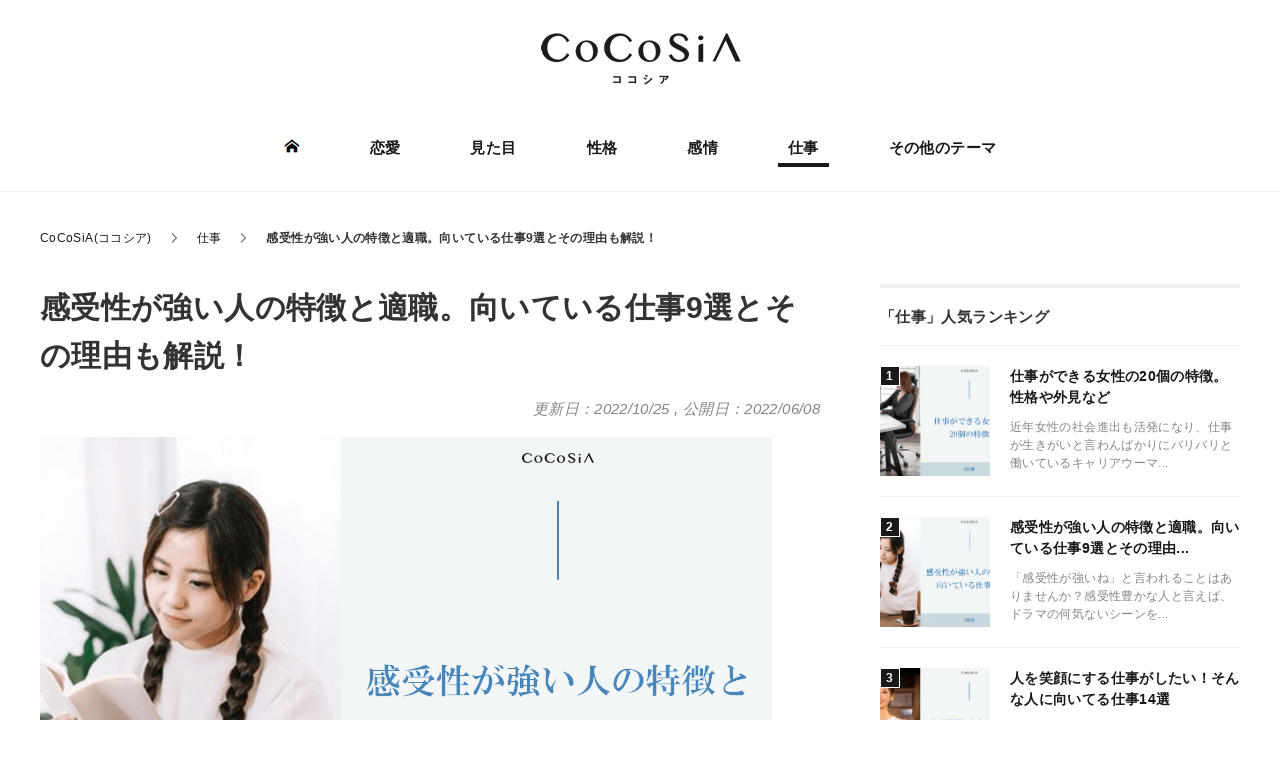

--- FILE ---
content_type: text/html; charset=UTF-8
request_url: https://seikatsu-hyakka.com/archives/45827
body_size: 14795
content:
<!DOCTYPE html>
<html lang="ja" xml:lang="ja" class="col2r" itemscope itemtype="http://schema.org/Article">
<head prefix="og: http://ogp.me/ns# fb: http://ogp.me/ns/fb#">

<link media="all" href="https://seikatsu-hyakka.com/wp/wp-content/cache/autoptimize/css/autoptimize_752efef6d013984c7ce142eabc25b067.css" rel="stylesheet"><title>感受性が強い人の特徴と適職。向いている仕事9選とその理由も解説！ | CoCoSiA(ココシア)</title>
<meta charset="UTF-8">
<meta http-equiv="X-UA-Compatible" content="IE=edge">
<meta name="viewport" content="width=device-width, initial-scale=1, maximum-scale=1">
<meta name="referrer" content="no-referrer">
<meta name="keywords" content="仕事,性格">
<meta name="description" content="「感受性が強いね」と言われることはありませんか？ 感受性豊かな人と言えば、ドラマの何気ないシーンを見て涙したり、日々の中で小さな変化にもすぐ気づいたりと、毎日を大切にしているようなイメージがありますよね。 しかし実際には・・・">
<link href="/font/css/all.min.css" rel="stylesheet">
<link rel="canonical" href="https://seikatsu-hyakka.com/archives/45827" />
<link rel="next" href="https://seikatsu-hyakka.com/archives/45827/2" class="post-page-numbers" />
<meta name='robots' content='max-image-preview:large' />
	    <script>
	        var ajaxurl = "https://seikatsu-hyakka.com/wp/wp-admin/admin-ajax.php";
	    </script>
	<link rel='dns-prefetch' href='//cdnjs.cloudflare.com' />





<script type='text/javascript' src='https://cdnjs.cloudflare.com/ajax/libs/jquery/3.3.1/jquery.min.js' id='jquery-js'></script>
<!-- Adexchange -->
<script>
  (function(i,s,o,g,r,a,m){i['GoogleAnalyticsObject']=r;i[r]=i[r]||function(){
  (i[r].q=i[r].q||[]).push(arguments)},i[r].l=1*new Date();a=s.createElement(o),
  m=s.getElementsByTagName(o)[0];a.async=1;a.src=g;m.parentNode.insertBefore(a,m)
  })(window,document,'script','https://www.google-analytics.com/analytics.js','ga');

  ga('create', 'UA-92095504-1', 'auto');
  ga('send', 'pageview');

</script>
<meta name="google-site-verification" content="Z90592eJpGE2tcwpHXODD7YS68BNVMQVkDALts4l9HE" />
<meta name="msvalidate.01" content="F0F86B485CA076ED1E3DA443B707CDC8" />
<script async src="//pagead2.googlesyndication.com/pagead/js/adsbygoogle.js"></script>
<script>
  (adsbygoogle = window.adsbygoogle || []).push({
    google_ad_client: "ca-pub-6789853916036156",
    enable_page_level_ads: true
  });
</script>
<script async='async' src='https://www.googletagservices.com/tag/js/gpt.js'></script>
<script>
  var googletag = googletag || {};
  googletag.cmd = googletag.cmd || [];
</script>

<script>
  googletag.cmd.push(function() {
    googletag.defineSlot('/9116787/1192893', [[300, 250], [336, 280]], '1192893').addService(googletag.pubads());
    googletag.defineSlot('/9116787/1192897', [[300, 250], [336, 280]], '1192897').addService(googletag.pubads());
    googletag.defineSlot('/9116787/1192898', [[300, 250], [336, 280]], '1192898').addService(googletag.pubads());
    googletag.defineSlot('/62532913/p_seikatsuhyakka_336x280_r-kijinaka41_18476', [[300, 250], [336, 280]], 'div-gpt-ad-1532918221630-2').addService(googletag.pubads());
    googletag.defineSlot('/62532913/p_seikatsuhyakka_336x280_r-kijinaka71_18476', [[300, 250], [336, 280]], 'div-gpt-ad-1532918221630-6').addService(googletag.pubads());
    googletag.defineSlot('/9116787/1353033', [[300, 250], [336, 280]], '1353033').addService(googletag.pubads());
    googletag.pubads().enableSingleRequest();
    googletag.enableServices();
  });
</script>
<script type="text/javascript" src="//js.gsspcln.jp/o/16892/a147732.js" async></script><script type="text/javascript">!function(o){o.gnsmod=o.gnsmod||{},o.googletag=o.googletag||{},googletag.cmd=googletag.cmd||[],googletag.cmd.push(function(){googletag.pubads().disableInitialLoad()}),gnsmod.refresh=function(){gnsmod.refreshCalled||(gnsmod.refreshCalled=!0,googletag.cmd.push(function(){googletag.pubads().refresh()}))},setTimeout(function(){gnsmod.refresh("timeout")},5e3)}(window);</script><!-- /Adexchange -->

<!--OGP-->
<meta name="twitter:card" content="summary_large_image">
<meta content="@kayoko_list" name="twitter:site">
<meta property="og:type" content="article" />
<meta property="og:url" content="https://seikatsu-hyakka.com/archives/45827" />
<meta property="og:title" content="感受性が強い人の特徴と適職。向いている仕事9選とその理由も解説！ | CoCoSiA(ココシア)" />
<meta property="og:description" content="「感受性が強いね」と言われることはありませんか？ 感受性豊かな人と言えば、ドラマの何気ないシーンを見て涙したり、日々の中で小さな変化にもすぐ気づいたりと、毎日を大切にしているようなイメージがありますよね。 しかし実際には・・・" />
<meta property="og:site_name" content="CoCoSiA(ココシア)" />
<meta property="og:image" content="https://seikatsu-hyakka.com/wp/wp-content/uploads/2021/08/b3115c2324e78299434b4e2115f8f36f.png" />
<meta property="og:locale" content="ja_JP" />
<!--OGP-->

<!--microdata-->
<meta itemprop="name" content="感受性が強い人の特徴と適職。向いている仕事9選とその理由も解説！ | CoCoSiA(ココシア)" />
<meta itemprop="description" content="「感受性が強いね」と言われることはありませんか？ 感受性豊かな人と言えば、ドラマの何気ないシーンを見て涙したり、日々の中で小さな変化にもすぐ気づいたりと、毎日を大切にしているようなイメージがありますよね。 しかし実際には・・・" />
<meta itemprop="image" content="https://seikatsu-hyakka.com/wp/wp-content/uploads/2021/08/b3115c2324e78299434b4e2115f8f36f.png" />
<!--microdata-->
<link rel="shortcut icon" type="image/x-icon" href="https://seikatsu-hyakka.com/wp/wp-content/themes/keni70/assets/favicon/favicon2.ico">
<link rel="apple-touch-icon" href="https://seikatsu-hyakka.com/wp/wp-content/themes/keni70/images/apple-touch-icon.png">
<link rel="apple-touch-icon-precomposed" href="https://seikatsu-hyakka.com/wp/wp-content/themes/keni70/images/apple-touch-icon.png">
<link rel="icon" href="https://seikatsu-hyakka.com/wp/wp-content/themes/keni70/images/apple-touch-icon.png">
<!--[if lt IE 9]><script src="https://seikatsu-hyakka.com/wp/wp-content/themes/keni70/js/html5.js"></script><![endif]-->
<script async src="https://pagead2.googlesyndication.com/pagead/js/adsbygoogle.js?client=ca-pub-6789853916036156"
     crossorigin="anonymous"></script>

<!-- Geniee Wrapper Head Tag -->
<script>
  window.gnshbrequest = window.gnshbrequest || {cmd:[]};
  window.gnshbrequest.cmd.push(function(){
    window.gnshbrequest.registerPassback("1522656");
    window.gnshbrequest.forceInternalRequest();
  });
</script>
<script async src="https://cpt.geniee.jp/hb/v1/215151/607/wrapper.min.js"></script>
<!-- /Geniee Wrapper Head Tag -->


<script src="https://seikatsu-hyakka.com/wp/wp-content/themes/keni70/assets/js/head.js?_=1690431285"></script>
</head>
<body class="post-template-default single single-post postid-45827 single-format-standard">


  
  <div class="container">
    <header id="top" class="header">
      <div class="header__inner">
        <div class="header__title">                    <a href="https://seikatsu-hyakka.com"><img src="https://seikatsu-hyakka.com/wp/wp-content/themes/keni70/assets/img/logo.png" alt="CoCoSiA(ココシア)" /></a>
                  </div>              </div>
      <!--▼グローバルナビ-->
      <nav class="globalNav" id="js-globalNav">
  <div class="globalNav__inner">
  <ul id="menu" class="globalNav__items">
  <li class="globalNav__item menu-item"><a href="/"><img class="nolazyload" src="https://seikatsu-hyakka.com/wp/wp-content/themes/keni70/assets/img/icon_home.png" alt="ホーム"></a></li>
  <li class="globalNav__item menu-item"><a href="https://seikatsu-hyakka.com/archives/category/love">恋愛</a></li><li class="globalNav__item menu-item"><a href="https://seikatsu-hyakka.com/archives/category/mitame">見た目</a></li><li class="globalNav__item menu-item"><a href="https://seikatsu-hyakka.com/archives/category/seikaku">性格</a></li><li class="globalNav__item menu-item"><a href="https://seikatsu-hyakka.com/archives/category/kanjo">感情</a></li><li class="globalNav__item menu-item js-current"><a href="https://seikatsu-hyakka.com/archives/category/shigoto">仕事</a></li>
  <li class="globalNav__item menu-item"><a href="/list/">その他のテーマ</a></li>
</ul>  </div>
</nav>
      <!--▲グローバルナビ-->
      <div class="main-image">
      </div>
    </header>
    <!--▲サイトヘッダー-->
    <div class="l-main">
      <!--▼パン屑ナビ-->
            
<nav class="c-breadcrumbs">
<ol class="c-breadcrumbs__items" itemscope="" itemtype="http://schema.org/BreadcrumbList">
<li class="c-breadcrumbs__item -first" itemprop="itemListElement" itemscope itemtype="http://schema.org/ListItem">
	<a itemprop="item" href="https://seikatsu-hyakka.com"><span itemprop="name">CoCoSiA(ココシア)</span></a>
	<meta itemprop="position" content="1" />
</li>
<li class="c-breadcrumbs__item" itemprop="itemListElement" itemscope itemtype="http://schema.org/ListItem">
	<a itemprop="item" href="https://seikatsu-hyakka.com/archives/category/shigoto"><span itemprop="name">仕事</span></a>
	<meta itemprop="position" content="2" />
</li>
<li class="c-breadcrumbs__item -last">感受性が強い人の特徴と適職。向いている仕事9選とその理由も解説！</li>

</ol>
</nav>            <!--▲パン屑ナビ-->
      <div class="l-inner">
        <!--▼メインコンテンツ-->
        <div class="l-main__contents">
          <main>


<!-- logly_icon https://seikatsu-hyakka.com/wp/wp-content/uploads/2021/08/b3115c2324e78299434b4e2115f8f36f.png -->
<article class="l-article -post">
  <header class="l-article__header">
    <h1 class="a-title -large" itemprop="headline">
      <!-- logly_title_begin -->感受性が強い人の特徴と適職。向いている仕事9選とその理由も解説！<!-- logly_title_end -->
    </h1>
    <div class="l-article__footer">
            <div class="l-article__date up-to-date">
        <p class="post-date">
          <time datetime="2022-10-25T15:47:40" itemprop="dateModified" content="2022-10-25T15:47:40">更新日：2022/10/25</time>
          <span>,</span>
          <!-- logly_date 2022-06-08 -->
          <time datetime="2022-06-08T09:00:41" itemprop="datePublished" content="2022-06-08T09:00:41">公開日：2022/06/08</time>
        </p>
        <meta itemprop="dateModified" content="2022-10-25T15:47:40">
      </div>
    </div>
  </header>
  <div class="l-article__body">
  <!-- logly_body_begin -->
  <div class="theContentWrap-ccc"><p><img decoding="async" src="https://seikatsu-hyakka.com/wp-content/uploads/2021/08/b3115c2324e78299434b4e2115f8f36f.png" alt="" width="732" height="486" class="alignnone size-full wp-image-84839" srcset="https://seikatsu-hyakka.com/wp/wp-content/uploads/2021/08/b3115c2324e78299434b4e2115f8f36f.png 732w, https://seikatsu-hyakka.com/wp/wp-content/uploads/2021/08/b3115c2324e78299434b4e2115f8f36f-300x199.png 300w" sizes="(max-width: 732px) 100vw, 732px" /><br />
「感受性が強いね」と言われることはありませんか？</p>
<p>感受性豊かな人と言えば、ドラマの何気ないシーンを見て涙したり、日々の中で小さな変化にもすぐ気づいたりと、毎日を大切にしているようなイメージがありますよね。</p>
<p>しかし実際には、<span class="su-highlight" style="background:#f7ff99;color:#000000">&nbsp;<b>感受性が強いゆえに人の気持ちを汲み取りすぎたりあらゆることで心を痛めたり、精神的に疲れやすい</b>&nbsp;</span>傾向があります。</p><div class='code-block code-block-7' style='margin: 8px auto; text-align: center; display: block; clear: both;'>
<!-- Geniee Body Tag 1549165 -->
<div data-cptid="1549165" style="display: block;">
<script>
  window.gnshbrequest.cmd.push(function() {
    window.gnshbrequest.applyThirdPartyTag("1549165", "[data-cptid='1549165']");
  });
</script>
</div>
<!-- /Geniee Body Tag 1549165 --></div>

<p>感受性豊かな分、生きづらさを感じることも多々あるかもしれません。</p>
<p>そこで今回は、<a href="https://seikatsu-hyakka.com/archives/45827">感受性</a>が強い人の特徴と向いている仕事についてお話していきたいと思います。</p>
<p>自分に合う適職を見つけていきましょう。</p>
<!-- Start TOC Style -->

<!-- End TOC Style --><div id="toc" class="c-toc"><div class="c-toc__header">この記事の目次</div><ol><li><div id="#chapter-1" class="-lvl c-toc__item"><label class="-text">感受性が強い人の特徴</label></div></li><li><div id="#chapter-2" class="-lvl c-toc__item"><label class="-text">感受性が強い人に向いている仕事9選</label></div></li><li><div id="#chapter-3" class="-lvl c-toc__item"><label class="-text">まとめ</label></div></li></ol></div><h2>感受性が強い人の特徴</h2>
<p><img decoding="async" loading="lazy" src="https://seikatsu-hyakka.com/wp-content/uploads/2021/10/f93a1d5b9330e4b2aaee0c5ea30fd1a7.png" alt="" width="733" height="484" class="alignnone size-full wp-image-87908" srcset="https://seikatsu-hyakka.com/wp/wp-content/uploads/2021/10/f93a1d5b9330e4b2aaee0c5ea30fd1a7.png 733w, https://seikatsu-hyakka.com/wp/wp-content/uploads/2021/10/f93a1d5b9330e4b2aaee0c5ea30fd1a7-300x198.png 300w" sizes="(max-width: 733px) 100vw, 733px" /><br />
感受性が強い人と聞いてどんな人を思い浮かべますか？</p>
<p>ここからは感受性が強い人の特徴を具体的に解説していきます。</p><div class='code-block code-block-8' style='margin: 8px auto; text-align: center; display: block; clear: both;'>
<script async src="https://pagead2.googlesyndication.com/pagead/js/adsbygoogle.js?client=ca-pub-6789853916036156"
     crossorigin="anonymous"></script>
<!-- 生活百科_PC記事中(2つ目) -->
<ins class="adsbygoogle"
     style="display:block"
     data-ad-client="ca-pub-6789853916036156"
     data-ad-slot="2373914992"
     data-ad-format="auto"
     data-full-width-responsive="true"></ins>
<script>
     (adsbygoogle = window.adsbygoogle || []).push({});
</script></div>

<h3>人の気持ちを大事にする</h3>
<p>感受性が強い人の特徴として、人の気持ちを大事にするということが挙げられます。</p>
<p>共感力の高さと感受性の強さはしばしば混同されますが、感受性が強いかどうかは言葉以外の部分から察する情報量が関係しています。</p>
<p>共感力が高く感受性は低い場合、会話の中で相手のことを理解することはできても、言葉や態度によって表現されていない限り気持ちまではわかりません。</p>
<p>一方、感受性が強い人は物事の細部までよく観察し、複数の情報を常に処理しつづけているため、<span class="su-highlight" style="background:#f7ff99;color:#000000">&nbsp;<b>人のちょっとした変化を敏感に察知することができます</b>&nbsp;</span>。</p><div class='code-block code-block-9' style='margin: 8px auto; text-align: center; display: block; clear: both;'>
<script async src="https://pagead2.googlesyndication.com/pagead/js/adsbygoogle.js?client=ca-pub-6789853916036156"
     crossorigin="anonymous"></script>
<!-- 生活百科_PC記事中(3つ目) -->
<ins class="adsbygoogle"
     style="display:block"
     data-ad-client="ca-pub-6789853916036156"
     data-ad-slot="3495424970"
     data-ad-format="auto"
     data-full-width-responsive="true"></ins>
<script>
     (adsbygoogle = window.adsbygoogle || []).push({});
</script></div>

<p>大半の人から見れば心の底から笑っているように見える相手を前にしても、感受性の強い人は微妙な声の上ずりや表情筋のひきつれに敏感に反応し「この人は笑ってやりすごそうとしているんだ」ということに気づきます。</p>
<p>この能力はさまざまな場面で活かすことができる反面、とても疲れます。</p>
<p>多くの人は察すべき相手とそうでない相手を無意識に切り分けていて、恋人など深い仲の相手に対しては微妙な表情の変化にも気づいてあげようとします。</p>
<p>しかし、業務上だけのごく浅い付き合い、あるいは利害関係にあって気持ちで行動してはならない相手に対してはそこまで変化を察知しようとはしません。</p><div class='code-block code-block-10' style='margin: 8px auto; text-align: center; display: block; clear: both;'>
<script async src="https://pagead2.googlesyndication.com/pagead/js/adsbygoogle.js?client=ca-pub-6789853916036156"
     crossorigin="anonymous"></script>
<!-- 生活百科_PC記事中(4つ目) -->
<ins class="adsbygoogle"
     style="display:block"
     data-ad-client="ca-pub-6789853916036156"
     data-ad-slot="5738444930"
     data-ad-format="auto"
     data-full-width-responsive="true"></ins>
<script>
     (adsbygoogle = window.adsbygoogle || []).push({});
</script></div>

<p>感受性が強い人はこの切り分けがとても難しいかもしれません。</p>
<p>たとえば仕事の上で自分が発注する立場にあり、複数の協力会社が手を挙げてくれる場面においては、どこか1社に決めなければならないという任務を理解してはいるものの、断られた方の相手の気持ちになりすぎてしまうため心苦しさを感じて躊躇します。</p>
<p>その他の場面でも、それほど仲良くない相手が誕生日だったということを知ればお祝いしてあげなかったことに申し訳なさを感じたりするでしょう。</p>
<p>また、話している人が営業トークとして面白おかしく繰り広げている自虐ネタすら笑えなかったりします。</p><div class='code-block code-block-11' style='margin: 8px auto; text-align: center; display: block; clear: both;'>
<script async src="https://pagead2.googlesyndication.com/pagead/js/adsbygoogle.js?client=ca-pub-6789853916036156"
     crossorigin="anonymous"></script>
<!-- 生活百科_PC記事中(5つ目) -->
<ins class="adsbygoogle"
     style="display:block"
     data-ad-client="ca-pub-6789853916036156"
     data-ad-slot="9062875609"
     data-ad-format="auto"
     data-full-width-responsive="true"></ins>
<script>
     (adsbygoogle = window.adsbygoogle || []).push({});
</script></div>

<p>結果的に、誰よりも空気を読んでいるのに空気が読めないようなリアクションをとってしまうため悩むことが多いです。</p>
<h3>芸術センスに恵まれている</h3>
<p>芸術センスに恵まれているのも、感受性が強い人の特徴のひとつです。</p>
<p>感受性が強い人というのは何も対人に限った話ではなく、五感の全てが敏感であるため、多くの人にはわからない音や匂い、色にも反応を示します。</p>
<p>これらを察知することができるということは、<span class="su-highlight" style="background:#f7ff99;color:#000000">&nbsp;<b>他人にはわからない世界が見えているということ</b>&nbsp;</span>です。</p><div class='code-block code-block-12' style='margin: 8px auto; text-align: center; display: block; clear: both;'>
<!-- /9116787/1353033 -->
<div id='1353033' style='height:250px; width:300px;'>
<script>
googletag.cmd.push(function() { googletag.display('1353033'); });
</script>
</div></div>

<p>そして、その世界を表現するに至れば芸術的なセンスを発揮する可能性はとても強いです。</p>
<p>また、人の気持ちにも敏感であることから文学に関する理解もしやすいと考えられます。</p>
<p>読書をすれば人一倍楽しむことができるでしょうし、自分の中に渦巻く繊細な思考を紡ぎ出せば文学作品に足るものが出来上がることもあるでしょう。</p>
<p>とはいえ、感受性が強いから絵を描くのが上手いとか、文章を書く力があるという話ではありません。</p><div class='code-block code-block-13' style='margin: 8px auto; text-align: center; display: block; clear: both;'>
<!-- /62532913/p_seikatsuhyakka_336x280_r-kijinaka71_18476 -->
<div id='div-gpt-ad-1532918221630-6'>
<script>
googletag.cmd.push(function() { googletag.display('div-gpt-ad-1532918221630-6'); });
</script>
</div></div>

<p>アイデアの段階では飛び抜けた発想力を示せるかもしれませんが、形にするとなると、そのアイデアを再現する力が試されます。</p>
<p>絵が上手くなるにはデッサンなどを勉強する必要がありますし、文章も天性の才能だけで文学作品になるかといったら微妙です。</p>
<p>あくまで、人に見えない世界が見えている可能性が高い分、人と違ったものを生み出せるかもしれないというお話です。</p>
<h3>感情移入しやすい</h3>
<p>人の気持ちを汲み取る能力が高いだけでなく、自己と他者の感情の境界がとても曖昧なので感情移入しやすいという特徴を持っています。</p>
</div>  <!-- logly_body_end -->

<!-- 続きを読む -->
<div class="link-pages pg-btn-gray">
<a href="https://seikatsu-hyakka.com/archives/45827/2" class="post-page-numbers"><span class="page-links_tp">続きを読む ▶︎</span></a>
</div>
<!-- /続きを読む -->

<!-- 続きを読む下部1 -->  </div>
</article>

<aside>
  <div class="m-socialArea">
    <p class="m-socialArea__text">参考になったらコメント・シェアを</p>
    <div class="m-socialArea__buttonsArea">
      <div class="-inline -twitter">
        <a href="https://twitter.com/intent/tweet?text=%E6%84%9F%E5%8F%97%E6%80%A7%E3%81%8C%E5%BC%B7%E3%81%84%E4%BA%BA%E3%81%AE%E7%89%B9%E5%BE%B4%E3%81%A8%E9%81%A9%E8%81%B7%E3%80%82%E5%90%91%E3%81%84%E3%81%A6%E3%81%84%E3%82%8B%E4%BB%95%E4%BA%8B9%E9%81%B8%E3%81%A8%E3%81%9D%E3%81%AE%E7%90%86%E7%94%B1%E3%82%82%E8%A7%A3%E8%AA%AC%EF%BC%81%20%23%E3%82%B3%E3%82%B3%E3%82%B7%E3%82%A2%0Ahttps%3A%2F%2Fseikatsu-hyakka.com%2Farchives%2F45827" class="twitter-share-button" target="_blank" rel="nofollow">
          <img src="https://seikatsu-hyakka.com/wp/wp-content/themes/keni70/assets/img/icon_share_twitter.png" alt="twitter">
        </a>
      </div>
      <div class="-inline -facebook">
        <a href="http://www.facebook.com/share.php?u=https://seikatsu-hyakka.com/archives/45827" rel="nofollow" target="_blank">
          <img src="https://seikatsu-hyakka.com/wp/wp-content/themes/keni70/assets/img/icon_share_facebook.png" alt="facebook">
        </a>
      </div>
      <div class="-inline -line">
        <a href="http://line.me/R/msg/text/?%E6%84%9F%E5%8F%97%E6%80%A7%E3%81%8C%E5%BC%B7%E3%81%84%E4%BA%BA%E3%81%AE%E7%89%B9%E5%BE%B4%E3%81%A8%E9%81%A9%E8%81%B7%E3%80%82%E5%90%91%E3%81%84%E3%81%A6%E3%81%84%E3%82%8B%E4%BB%95%E4%BA%8B9%E9%81%B8%E3%81%A8%E3%81%9D%E3%81%AE%E7%90%86%E7%94%B1%E3%82%82%E8%A7%A3%E8%AA%AC%EF%BC%81%20%23%E3%82%B3%E3%82%B3%E3%82%B7%E3%82%A2%0Ahttps%3A%2F%2Fseikatsu-hyakka.com%2Farchives%2F45827" target="_blank" rel="nofollow">
          <img src="https://seikatsu-hyakka.com/wp/wp-content/themes/keni70/assets/img/icon_share_line.png" alt="LINE">
        </a>
      </div>
      <div class="-inline -hatena">
        <a href="http://b.hatena.ne.jp/add?mode=confirm&amp;url=https://seikatsu-hyakka.com/archives/45827&amp;title=感受性が強い人の特徴と適職。向いている仕事9選とその理由も解説！" target="_blank" rel="nofollow">
          <img src="https://seikatsu-hyakka.com/wp/wp-content/themes/keni70/assets/img/icon_share_hatena-b.png" alt="はてぶ">
        </a>
      </div>
    </div>
    <div class="m-socialArea__copyArea"><button class="m-btn" data-clipboard-text="https://seikatsu-hyakka.com/archives/45827"><i class="far fa-clipboard"></i> この記事のURLをコピーする</button></div>
  </div>
</aside>
<!-- recommend_rel -->
<!-- /recommend_rel -->
<aside>
  <div class="m-tagList">
    <div class="m-tagList__header headline--other">この記事に関するキーワード</div>
    <ul class="m-tagList__inner">
<li><a class="a-tag -radius" href="https://seikatsu-hyakka.com/archives/category/shigoto">仕事</a></li>
<li><a class="a-tag -radius" href="https://seikatsu-hyakka.com/archives/category/seikaku">性格</a></li>
    </ul>
  </div>
</aside>
<aside>
  <div class="headline--other">「仕事」の関連記事</div>
  <ul class="l-postListWrap"><li class="l-postListWrap__item"><!-- 358962 --><article class="l-postList">
  <a href="https://seikatsu-hyakka.com/archives/45827" class="l-postList__inner" title="感受性が強い人の特徴と適職。向いている仕事9選とその理由...">
    <div class="l-postList__body">
      <header class="l-postList__header">
        <div class="a-title -side">感受性が強い人の特徴と適職。向いている仕事9選とその理由...</div>
      </header>
      <p class="l-postList__text">「感受性が強いね」と言われることはありませんか？感受性豊かな人と言えば、ドラマの何気ないシーンを...</p>
    </div>
    <div class="l-postList__image">
      <figure>
        <picture><img src="https://seikatsu-hyakka.com/wp/wp-content/uploads/2021/08/b3115c2324e78299434b4e2115f8f36f-150x150.png" alt="感受性が強い人の特徴と適職。向いている仕事9選とその理由も解説！"></picture>
      </figure>
    </div>
  </a>
</article></li>
<li class="l-postListWrap__item"><!-- 105004 --><article class="l-postList">
  <a href="https://seikatsu-hyakka.com/archives/73714" class="l-postList__inner" title="人を笑顔にする仕事がしたい！そんな人に向いてる仕事14選">
    <div class="l-postList__body">
      <header class="l-postList__header">
        <div class="a-title -side">人を笑顔にする仕事がしたい！そんな人に向いてる仕事14選</div>
      </header>
      <p class="l-postList__text">人の笑顔を見るのが好きな人は、それが仕事のやりがいになります。やりがいがあれば[su_highl...</p>
    </div>
    <div class="l-postList__image">
      <figure>
        <picture><img src="https://seikatsu-hyakka.com/wp/wp-content/uploads/2021/08/a8d448e2fb98b155183791ced87ac594-150x150.png" alt="人を笑顔にする仕事がしたい！そんな人に向いてる仕事14選"></picture>
      </figure>
    </div>
  </a>
</article></li>
<li class="l-postListWrap__item"><!-- 177554 --><article class="l-postList">
  <a href="https://seikatsu-hyakka.com/archives/43121" class="l-postList__inner" title="頭のいい人の職業ランキング！向いている仕事10選とその理由">
    <div class="l-postList__body">
      <header class="l-postList__header">
        <div class="a-title -side">頭のいい人の職業ランキング！向いている仕事10選とその理由</div>
      </header>
      <p class="l-postList__text">頭のいい人はどんな職業に就いているのか気になりませんか？一流企業に勤めたり、国家資格などに合格し...</p>
    </div>
    <div class="l-postList__image">
      <figure>
        <picture><img src="https://seikatsu-hyakka.com/wp/wp-content/uploads/2021/08/01768de4fcbbd171ba794a46cb4f74fc-150x150.png" alt="頭のいい人の職業ランキング！向いている仕事10選とその理由"></picture>
      </figure>
    </div>
  </a>
</article></li>
<li class="l-postListWrap__item"><!-- 186184 --><article class="l-postList">
  <a href="https://seikatsu-hyakka.com/archives/51289" class="l-postList__inner" title="会社をずる休みしたときに過ごし方10選。心も体もリフレッ...">
    <div class="l-postList__body">
      <header class="l-postList__header">
        <div class="a-title -side">会社をずる休みしたときに過ごし方10選。心も体もリフレッ...</div>
      </header>
      <p class="l-postList__text">人は誰だって完璧ではありません。時には何かから逃げ出したくなることや、すべてを投げ出したくなるこ...</p>
    </div>
    <div class="l-postList__image">
      <figure>
        <picture><img src="https://seikatsu-hyakka.com/wp/wp-content/uploads/2018/07/8b3953cbf6382dc45700a48970d2429d-150x150.png" alt="会社をずる休みしたときに過ごし方10選。心も体もリフレッシュ！"></picture>
      </figure>
    </div>
  </a>
</article></li>
<li class="l-postListWrap__item"><!-- 117731 --><article class="l-postList">
  <a href="https://seikatsu-hyakka.com/archives/45325" class="l-postList__inner" title="陰キャな人に向いてる仕事5選。職業選びのポイントも併せて...">
    <div class="l-postList__body">
      <header class="l-postList__header">
        <div class="a-title -side">陰キャな人に向いてる仕事5選。職業選びのポイントも併せて...</div>
      </header>
      <p class="l-postList__text">「陰キャな性格でなかなか仕事が続かない」「そもそも向いてる仕事が分からない」と悩んでいる方はいま...</p>
    </div>
    <div class="l-postList__image">
      <figure>
        <picture><img src="https://seikatsu-hyakka.com/wp/wp-content/uploads/2021/08/abba11424b672535e6cd9ae63dad52de-150x150.png" alt="陰キャな人に向いてる仕事5選。職業選びのポイントも併せて解説！"></picture>
      </figure>
    </div>
  </a>
</article></li>
<li class="l-postListWrap__item"><!-- 143199 --><article class="l-postList">
  <a href="https://seikatsu-hyakka.com/archives/62840" class="l-postList__inner" title="先輩に好かれる後輩の6個の共通点！年上に気に入られる特徴...">
    <div class="l-postList__body">
      <header class="l-postList__header">
        <div class="a-title -side">先輩に好かれる後輩の6個の共通点！年上に気に入られる特徴...</div>
      </header>
      <p class="l-postList__text">先輩に気に入られるということは集団生活を送る上でも大切なことです。学生時代も社会に出てからも、先...</p>
    </div>
    <div class="l-postList__image">
      <figure>
        <picture><img src="https://seikatsu-hyakka.com/wp/wp-content/uploads/2021/08/22973efbf6d44f3422c27b3402dffa41-150x150.png" alt="先輩に好かれる後輩の6個の共通点！年上に気に入られる特徴とは？"></picture>
      </figure>
    </div>
  </a>
</article></li>
<li class="l-postListWrap__item"><!-- 104155 --><article class="l-postList">
  <a href="https://seikatsu-hyakka.com/archives/12657" class="l-postList__inner" title="学歴の必要性を解説。重要性や今でも大事な3個の理由をご紹介">
    <div class="l-postList__body">
      <header class="l-postList__header">
        <div class="a-title -side">学歴の必要性を解説。重要性や今でも大事な3個の理由をご紹介</div>
      </header>
      <p class="l-postList__text">学歴の必要性や重要性について考えた事がありますか？時代の流れもあり、学歴はあまり必要ないと考える...</p>
    </div>
    <div class="l-postList__image">
      <figure>
        <picture><img src="https://seikatsu-hyakka.com/wp/wp-content/uploads/2021/09/815392eb3bb8b839a0e77097ca567d6f-150x150.png" alt="学歴の必要性を解説。重要性や今でも大事な3個の理由をご紹介"></picture>
      </figure>
    </div>
  </a>
</article></li>
<li class="l-postListWrap__item"><!-- 253444 --><article class="l-postList">
  <a href="https://seikatsu-hyakka.com/archives/9158" class="l-postList__inner" title="ポンコツな仕事をする人の19個の特徴とうまく付き合う方法">
    <div class="l-postList__body">
      <header class="l-postList__header">
        <div class="a-title -side">ポンコツな仕事をする人の19個の特徴とうまく付き合う方法</div>
      </header>
      <p class="l-postList__text">あなたの周りに「ポンコツ」とレッテルを貼られている人はいますか？何をやっても上手くいかなかったり...</p>
    </div>
    <div class="l-postList__image">
      <figure>
        <picture><img src="https://seikatsu-hyakka.com/wp/wp-content/uploads/2017/05/0b4baf962841cdf16f16f6877d394706-150x150.png" alt="ポンコツな仕事をする人の19個の特徴とうまく付き合う方法"></picture>
      </figure>
    </div>
  </a>
</article></li>
<li class="l-postListWrap__item"><!-- 198569 --><article class="l-postList">
  <a href="https://seikatsu-hyakka.com/archives/21786" class="l-postList__inner" title="無能な人・役に立たない人の11個の特徴と改善策">
    <div class="l-postList__body">
      <header class="l-postList__header">
        <div class="a-title -side">無能な人・役に立たない人の11個の特徴と改善策</div>
      </header>
      <p class="l-postList__text">仕事をしていると様々な人と関わりを持ちます。たくさんの人と一緒に仕事をする中で、ミスばかりしたり...</p>
    </div>
    <div class="l-postList__image">
      <figure>
        <picture><img src="https://seikatsu-hyakka.com/wp/wp-content/uploads/2021/08/923bd5c86bfd268cd7a9f02ced0e244f-150x150.png" alt="無能な人・役に立たない人の11個の特徴と改善策"></picture>
      </figure>
    </div>
  </a>
</article></li>
</ul>
</aside><aside>
  <div class="c-author">
    <div class="c-author__inner">
      <dl>
        <dt style="background: url(https://seikatsu-hyakka.com/wp/wp-content/themes/keni70/assets/img/border.gif) repeat-x left bottom;">この記事を書いた人　　<strong>鈴木 結月</strong></dt>
        <dd>管理人の一人です。ライトなネタ記事から恋愛の込み入った話しまで広く書いています。</dd>
      </dl>
    </div>
    <!--/ inner -->
  </div>
</aside>

<!-- ページング上部1 --><div class="navigation">
  <ul>
    <li>
      <div class="c-pager">
        <nav class="c-pager__nav">
<ol class="wp-paginate wpp-blue-cta font-inherit" role="navigation"> <li><span class="page current">1</span></li> <li><a href="https://seikatsu-hyakka.com/archives/45827/2" class="post-page-numbers">2</a></li> <li><a href="https://seikatsu-hyakka.com/archives/45827/3" class="post-page-numbers">3</a></li> <li><a href="https://seikatsu-hyakka.com/archives/45827/4" class="post-page-numbers">4</a></li> <li><a href="https://seikatsu-hyakka.com/archives/45827/5" class="post-page-numbers">5</a></li> <li><a href="https://seikatsu-hyakka.com/archives/45827/6" class="post-page-numbers">6</a></li></ol>        </nav>
      </div>
    </li>
  </ul>
</div>
<!-- readmore_rel -->
<!-- /readmore_rel -->

<!-- ページング上部2 -->


        </main>
      </div><!--l-main__contents-->
      <!--▲メインコンテンツ-->
      <!--▼サブコンテンツ-->
<aside class="l-main__sidebar"><section class="l-section"><div class="headline--sidebar">「仕事」人気ランキング</div><div class="textwidget"><ul class="l-postListWrap -rank"><li class="l-postListWrap__item">
  <article class="l-postList">
    <a class="l-postList__inner" href="https://seikatsu-hyakka.com/archives/67836" title="仕事ができる女性の20個の特徴。性格や外見など">
      <div class="l-postList__body">
        <header class="l-postList__header">
          <div class="a-title -side">仕事ができる女性の20個の特徴。性格や外見など</div>
        </header>
        <p class="l-postList__text">近年女性の社会進出も活発になり、仕事が生きがいと言わんばかりにバリバリと働いているキャリアウーマ...</p>
      </div>
      <div class="l-postList__image">
        <figure>
          <picture>
            <img src="https://seikatsu-hyakka.com/wp/wp-content/uploads/2021/09/fc3628d93715716041d581fb466bb2ee.png" alt="仕事ができる女性の20個の特徴。性格や外見など">
          </picture>
        </figure>
      </div>
    </a>
  </article>
</li><li class="l-postListWrap__item">
  <article class="l-postList">
    <a class="l-postList__inner" href="https://seikatsu-hyakka.com/archives/45827" title="感受性が強い人の特徴と適職。向いている仕事9選とその理由...">
      <div class="l-postList__body">
        <header class="l-postList__header">
          <div class="a-title -side">感受性が強い人の特徴と適職。向いている仕事9選とその理由...</div>
        </header>
        <p class="l-postList__text">「感受性が強いね」と言われることはありませんか？感受性豊かな人と言えば、ドラマの何気ないシーンを...</p>
      </div>
      <div class="l-postList__image">
        <figure>
          <picture>
            <img src="https://seikatsu-hyakka.com/wp/wp-content/uploads/2021/08/b3115c2324e78299434b4e2115f8f36f.png" alt="感受性が強い人の特徴と適職。向いている仕事9選とその理由...">
          </picture>
        </figure>
      </div>
    </a>
  </article>
</li><li class="l-postListWrap__item">
  <article class="l-postList">
    <a class="l-postList__inner" href="https://seikatsu-hyakka.com/archives/73714" title="人を笑顔にする仕事がしたい！そんな人に向いてる仕事14選">
      <div class="l-postList__body">
        <header class="l-postList__header">
          <div class="a-title -side">人を笑顔にする仕事がしたい！そんな人に向いてる仕事14選</div>
        </header>
        <p class="l-postList__text">人の笑顔を見るのが好きな人は、それが仕事のやりがいになります。やりがいがあれば[su_highl...</p>
      </div>
      <div class="l-postList__image">
        <figure>
          <picture>
            <img src="https://seikatsu-hyakka.com/wp/wp-content/uploads/2021/08/a8d448e2fb98b155183791ced87ac594.png" alt="人を笑顔にする仕事がしたい！そんな人に向いてる仕事14選">
          </picture>
        </figure>
      </div>
    </a>
  </article>
</li><li class="l-postListWrap__item">
  <article class="l-postList">
    <a class="l-postList__inner" href="https://seikatsu-hyakka.com/archives/43121" title="頭のいい人の職業ランキング！向いている仕事10選とその理由">
      <div class="l-postList__body">
        <header class="l-postList__header">
          <div class="a-title -side">頭のいい人の職業ランキング！向いている仕事10選とその理由</div>
        </header>
        <p class="l-postList__text">頭のいい人はどんな職業に就いているのか気になりませんか？一流企業に勤めたり、国家資格などに合格し...</p>
      </div>
      <div class="l-postList__image">
        <figure>
          <picture>
            <img src="https://seikatsu-hyakka.com/wp/wp-content/uploads/2021/08/01768de4fcbbd171ba794a46cb4f74fc.png" alt="頭のいい人の職業ランキング！向いている仕事10選とその理由">
          </picture>
        </figure>
      </div>
    </a>
  </article>
</li><li class="l-postListWrap__item">
  <article class="l-postList">
    <a class="l-postList__inner" href="https://seikatsu-hyakka.com/archives/51289" title="会社をずる休みしたときに過ごし方10選。心も体もリフレッ...">
      <div class="l-postList__body">
        <header class="l-postList__header">
          <div class="a-title -side">会社をずる休みしたときに過ごし方10選。心も体もリフレッ...</div>
        </header>
        <p class="l-postList__text">人は誰だって完璧ではありません。時には何かから逃げ出したくなることや、すべてを投げ出したくなるこ...</p>
      </div>
      <div class="l-postList__image">
        <figure>
          <picture>
            <img src="https://seikatsu-hyakka.com/wp/wp-content/uploads/2018/07/8b3953cbf6382dc45700a48970d2429d.png" alt="会社をずる休みしたときに過ごし方10選。心も体もリフレッ...">
          </picture>
        </figure>
      </div>
    </a>
  </article>
</li></ul></div></section><!-- Recent Post W -->
<section id="cs_recent_post_widget-3" class="section-wrap widget-conts widget_cs_recent_post_widget"><div class="section-in"><div class="headline--sidebar">新着記事</div><ul class="l-postListWrap"><li class="l-postListWrap__item">
  <article class="l-postList">
    <a class="l-postList__inner" href="https://seikatsu-hyakka.com/archives/104931" title="ぬくもりが恋しくなる時18選！人肌恋しい時期や瞬間のある...">
      <div class="l-postList__body">
        <header class="l-postList__header">
          <div class="a-title -side">ぬくもりが恋しくなる時18選！人肌恋しい時期や瞬間のある...</div>
        </header>
        <p class="l-postList__text">「冬になると人のぬくもりが恋しくなる」など、寂しい気持ちを「ぬくもりが恋しい」という表現で表すこ...</p>
      </div>
      <div class="l-postList__image">
        <figure>
          <picture>
            <img src="https://seikatsu-hyakka.com/wp/wp-content/uploads/2024/04/pixta_65154933_M_R.jpg" alt="ぬくもりが恋しくなる時18選！人肌恋しい時期や瞬間のある...">
          </picture>
        </figure>
      </div>
    </a>
  </article>
</li><li class="l-postListWrap__item">
  <article class="l-postList">
    <a class="l-postList__inner" href="https://seikatsu-hyakka.com/archives/104928" title="奥様に人気な習い事10選！隙間時間にスキルアップをしたい...">
      <div class="l-postList__body">
        <header class="l-postList__header">
          <div class="a-title -side">奥様に人気な習い事10選！隙間時間にスキルアップをしたい...</div>
        </header>
        <p class="l-postList__text">奥様に習い事が人気です。 好きなことがあると楽しくなりますし、頑張ることで達成感を得ることができ...</p>
      </div>
      <div class="l-postList__image">
        <figure>
          <picture>
            <img src="https://seikatsu-hyakka.com/wp/wp-content/uploads/2024/04/pixta_38359825_M_R.jpg" alt="奥様に人気な習い事10選！隙間時間にスキルアップをしたい...">
          </picture>
        </figure>
      </div>
    </a>
  </article>
</li><li class="l-postListWrap__item">
  <article class="l-postList">
    <a class="l-postList__inner" href="https://seikatsu-hyakka.com/archives/104925" title="彼氏持ちなのに告白されちゃった時の対処法１０個！【店員さ...">
      <div class="l-postList__body">
        <header class="l-postList__header">
          <div class="a-title -side">彼氏持ちなのに告白されちゃった時の対処法１０個！【店員さ...</div>
        </header>
        <p class="l-postList__text">彼氏持ちにも関わらず、別の男性から告白されてしまったという経験がある女性は案外多いのではないでし...</p>
      </div>
      <div class="l-postList__image">
        <figure>
          <picture>
            <img src="https://seikatsu-hyakka.com/wp/wp-content/uploads/2024/04/pixta_41089489_M_R.jpg" alt="彼氏持ちなのに告白されちゃった時の対処法１０個！【店員さ...">
          </picture>
        </figure>
      </div>
    </a>
  </article>
</li><li class="l-postListWrap__item">
  <article class="l-postList">
    <a class="l-postList__inner" href="https://seikatsu-hyakka.com/archives/104922" title="キスのタイミング！初デートまでに知っておきたいキスまでの...">
      <div class="l-postList__body">
        <header class="l-postList__header">
          <div class="a-title -side">キスのタイミング！初デートまでに知っておきたいキスまでの...</div>
        </header>
        <p class="l-postList__text">好きな人ができて、念願叶って好きな人と付き合うことができればとても嬉しいですよね。 大好きな人と...</p>
      </div>
      <div class="l-postList__image">
        <figure>
          <picture>
            <img src="https://seikatsu-hyakka.com/wp/wp-content/uploads/2024/04/pixta_9351617_M_R.jpg" alt="キスのタイミング！初デートまでに知っておきたいキスまでの...">
          </picture>
        </figure>
      </div>
    </a>
  </article>
</li><li class="l-postListWrap__item">
  <article class="l-postList">
    <a class="l-postList__inner" href="https://seikatsu-hyakka.com/archives/104919" title="彼氏と結婚！長年付き合って結婚できた流れを教えます！あな...">
      <div class="l-postList__body">
        <header class="l-postList__header">
          <div class="a-title -side">彼氏と結婚！長年付き合って結婚できた流れを教えます！あな...</div>
        </header>
        <p class="l-postList__text">大好きな彼氏との将来の目標は「結婚」だという女性も多いと思います。 ただ、結婚となるとなかなか前...</p>
      </div>
      <div class="l-postList__image">
        <figure>
          <picture>
            <img src="https://seikatsu-hyakka.com/wp/wp-content/uploads/2024/04/pixta_44555658_M_R.jpg" alt="彼氏と結婚！長年付き合って結婚できた流れを教えます！あな...">
          </picture>
        </figure>
      </div>
    </a>
  </article>
</li></ul></div></section></aside>      <!--▲サブコンテンツ-->
    </div>
  </div>
    <footer class="footer">
    <div class="footer__inner">
      <div class="footer__contents">
        <nav class="footer__contents__nav">
          <ul>
<li><a href="https://seikatsu-hyakka.com/">ココシアTOP</a></li>
<li><a href="https://seikatsu-hyakka.com/list/">テーマ一覧</a></li>
<li><a href="https://seikatsu-hyakka.com/privacy" rel="nofollow">privacy policy</a></li>
<li><a href="https://seikatsu-hyakka.com/unei" rel="nofollow">運営者情報/連絡先</a></li>
</ul>
<p><script type="text/javascript" src="//cdn.taxel.jp/744/rw.js" async="" charset="UTF-8"></script></p>
        </nav>
        <div class="footer__contents__about">
          <strong class="a-title -footerAbout">CoCoSiA(ココシア)とは？</strong>
          <p>「ここで知るシアワセ」をテーマに運営しているWEBメディアです。<br>
            恋愛・人間関係・ライフスタイルなどのテーマで情報発信をしています。</p>
        </div>
      </div>
    </div>
    <div class="footer__copyright">
      <p><small>Copyright (C) 2021 CoCoSiA(ココシア) <span>All Rights Reserved.</span></small></p>
    </div>
<!--
    <ul class="footer__sns">
    <li><a href="" target="_blank" rel="nofollow"><img src="https://seikatsu-hyakka.com/wp/wp-content/themes/keni70/assets/img/icon_twitter.png" alt="CoCoSiA(ココシア)twitter"></a></li>
<li><a href="" target="_blank" rel="nofollow"><img src="https://seikatsu-hyakka.com/wp/wp-content/themes/keni70/assets/img/icon_insta.png" alt="CoCoSiA(ココシア)instagram"></a></li>
    </ul>
-->
  </footer>
</div><!-- / div.container -->

<script src="https://cdnjs.cloudflare.com/ajax/libs/jquery/3.3.1/jquery.min.js"></script>
<script>window.jQuery || document.write('<script src="https://seikatsu-hyakka.com/wp/wp-content/themes/keni70/assets/js/jquery-3.3.1.min.js"><\/script>')</script>
<script src="https://seikatsu-hyakka.com/wp/wp-content/themes/keni70/assets/js/bundle.js"></script>

<input type="hidden" id="ccc_nonce" name="ccc_nonce" value="b33c1a71c8" /><input type="hidden" name="_wp_http_referer" value="/archives/45827" /><script type="text/javascript">
window.NREUM||(NREUM={}),__nr_require=function(e,t,n){function r(n){if(!t[n]){var o=t[n]={exports:{}};e[n][0].call(o.exports,function(t){var o=e[n][1][t];return r(o||t)},o,o.exports)}return t[n].exports}if("function"==typeof __nr_require)return __nr_require;for(var o=0;o<n.length;o++)r(n[o]);return r}({1:[function(e,t,n){function r(){}function o(e,t,n){return function(){return i(e,[f.now()].concat(u(arguments)),t?null:this,n),t?void 0:this}}var i=e("handle"),a=e(2),u=e(3),c=e("ee").get("tracer"),f=e("loader"),s=NREUM;"undefined"==typeof window.newrelic&&(newrelic=s);var p=["setPageViewName","setCustomAttribute","setErrorHandler","finished","addToTrace","inlineHit","addRelease"],d="api-",l=d+"ixn-";a(p,function(e,t){s[t]=o(d+t,!0,"api")}),s.addPageAction=o(d+"addPageAction",!0),s.setCurrentRouteName=o(d+"routeName",!0),t.exports=newrelic,s.interaction=function(){return(new r).get()};var m=r.prototype={createTracer:function(e,t){var n={},r=this,o="function"==typeof t;return i(l+"tracer",[f.now(),e,n],r),function(){if(c.emit((o?"":"no-")+"fn-start",[f.now(),r,o],n),o)try{return t.apply(this,arguments)}catch(e){throw c.emit("fn-err",[arguments,this,e],n),e}finally{c.emit("fn-end",[f.now()],n)}}}};a("setName,setAttribute,save,ignore,onEnd,getContext,end,get".split(","),function(e,t){m[t]=o(l+t)}),newrelic.noticeError=function(e){"string"==typeof e&&(e=new Error(e)),i("err",[e,f.now()])}},{}],2:[function(e,t,n){function r(e,t){var n=[],r="",i=0;for(r in e)o.call(e,r)&&(n[i]=t(r,e[r]),i+=1);return n}var o=Object.prototype.hasOwnProperty;t.exports=r},{}],3:[function(e,t,n){function r(e,t,n){t||(t=0),"undefined"==typeof n&&(n=e?e.length:0);for(var r=-1,o=n-t||0,i=Array(o<0?0:o);++r<o;)i[r]=e[t+r];return i}t.exports=r},{}],4:[function(e,t,n){t.exports={exists:"undefined"!=typeof window.performance&&window.performance.timing&&"undefined"!=typeof window.performance.timing.navigationStart}},{}],ee:[function(e,t,n){function r(){}function o(e){function t(e){return e&&e instanceof r?e:e?c(e,u,i):i()}function n(n,r,o,i){if(!d.aborted||i){e&&e(n,r,o);for(var a=t(o),u=m(n),c=u.length,f=0;f<c;f++)u[f].apply(a,r);var p=s[y[n]];return p&&p.push([b,n,r,a]),a}}function l(e,t){v[e]=m(e).concat(t)}function m(e){return v[e]||[]}function w(e){return p[e]=p[e]||o(n)}function g(e,t){f(e,function(e,n){t=t||"feature",y[n]=t,t in s||(s[t]=[])})}var v={},y={},b={on:l,emit:n,get:w,listeners:m,context:t,buffer:g,abort:a,aborted:!1};return b}function i(){return new r}function a(){(s.api||s.feature)&&(d.aborted=!0,s=d.backlog={})}var u="nr@context",c=e("gos"),f=e(2),s={},p={},d=t.exports=o();d.backlog=s},{}],gos:[function(e,t,n){function r(e,t,n){if(o.call(e,t))return e[t];var r=n();if(Object.defineProperty&&Object.keys)try{return Object.defineProperty(e,t,{value:r,writable:!0,enumerable:!1}),r}catch(i){}return e[t]=r,r}var o=Object.prototype.hasOwnProperty;t.exports=r},{}],handle:[function(e,t,n){function r(e,t,n,r){o.buffer([e],r),o.emit(e,t,n)}var o=e("ee").get("handle");t.exports=r,r.ee=o},{}],id:[function(e,t,n){function r(e){var t=typeof e;return!e||"object"!==t&&"function"!==t?-1:e===window?0:a(e,i,function(){return o++})}var o=1,i="nr@id",a=e("gos");t.exports=r},{}],loader:[function(e,t,n){function r(){if(!x++){var e=h.info=NREUM.info,t=d.getElementsByTagName("script")[0];if(setTimeout(s.abort,3e4),!(e&&e.licenseKey&&e.applicationID&&t))return s.abort();f(y,function(t,n){e[t]||(e[t]=n)}),c("mark",["onload",a()+h.offset],null,"api");var n=d.createElement("script");n.src="https://"+e.agent,t.parentNode.insertBefore(n,t)}}function o(){"complete"===d.readyState&&i()}function i(){c("mark",["domContent",a()+h.offset],null,"api")}function a(){return E.exists&&performance.now?Math.round(performance.now()):(u=Math.max((new Date).getTime(),u))-h.offset}var u=(new Date).getTime(),c=e("handle"),f=e(2),s=e("ee"),p=window,d=p.document,l="addEventListener",m="attachEvent",w=p.XMLHttpRequest,g=w&&w.prototype;NREUM.o={ST:setTimeout,SI:p.setImmediate,CT:clearTimeout,XHR:w,REQ:p.Request,EV:p.Event,PR:p.Promise,MO:p.MutationObserver};var v=""+location,y={beacon:"bam.nr-data.net",errorBeacon:"bam.nr-data.net",agent:"js-agent.newrelic.com/nr-1071.min.js"},b=w&&g&&g[l]&&!/CriOS/.test(navigator.userAgent),h=t.exports={offset:u,now:a,origin:v,features:{},xhrWrappable:b};e(1),d[l]?(d[l]("DOMContentLoaded",i,!1),p[l]("load",r,!1)):(d[m]("onreadystatechange",o),p[m]("onload",r)),c("mark",["firstbyte",u],null,"api");var x=0,E=e(4)},{}]},{},["loader"]);
;NREUM.info={beacon:"bam.nr-data.net",errorBeacon:"bam.nr-data.net",licenseKey:"2188b08136",applicationID:"120930153",sa:1}
</script>

<script type='text/javascript' src='https://seikatsu-hyakka.com/wp/wp-content/plugins/contact-form-7/includes/swv/js/index.js' id='swv-js'></script>
<script type='text/javascript' id='contact-form-7-js-extra'>
/* <![CDATA[ */
var wpcf7 = {"api":{"root":"https:\/\/seikatsu-hyakka.com\/wp-json\/","namespace":"contact-form-7\/v1"}};
/* ]]> */
</script>
<script type='text/javascript' src='https://seikatsu-hyakka.com/wp/wp-content/plugins/contact-form-7/includes/js/index.js' id='contact-form-7-js'></script>
<script type='text/javascript' src='https://seikatsu-hyakka.com/wp/wp-content/themes/keni70/module/ads/assets/js/widgets.js' id='widgetjs-js'></script>
<script type='text/javascript' id='yesno_script-js-extra'>
/* <![CDATA[ */
var yesno_text = {"back":"\u3082\u3069\u308b"};
/* ]]> */
</script>
<script type='text/javascript' src='https://seikatsu-hyakka.com/wp/wp-content/plugins/yesno-ext-score-brunch/js/yesno.js' id='yesno_script-js'></script>
<script type='text/javascript' src='https://seikatsu-hyakka.com/wp/wp-content/plugins/check-copy-contentsccc/js/jquery.selection.js' id='ccc-onload_selection-js'></script>
<script type='text/javascript' id='ccc-onload-js-extra'>
/* <![CDATA[ */
var CCC = {"endpoint":"https:\/\/seikatsu-hyakka.com\/wp\/wp-admin\/admin-ajax.php","action":"cccAjax","postID":"45827","nonce":"<input type=\"hidden\" id=\"_wpnonce\" name=\"_wpnonce\" value=\"b33c1a71c8\" \/><input type=\"hidden\" name=\"_wp_http_referer\" value=\"\/archives\/45827\" \/>","remote_addr":"3.136.37.239","ga_push":""};
/* ]]> */
</script>
<script type='text/javascript' src='https://seikatsu-hyakka.com/wp/wp-content/plugins/check-copy-contentsccc/js/style.js' id='ccc-onload-js'></script>
<script src="https://seikatsu-hyakka.com/wp/wp-content/themes/keni70/js/clipboard.min.js"></script>
<script>
(function($) {
  if (typeof ClipboardJS !== 'undefined') {
    var clipboard = new ClipboardJS('.m-socialArea__copyArea .m-btn');
    $('.m-socialArea__copyArea .m-btn').on('click', function(e) {
      if ($(this).hasClass('-copied')) { return false; }
      var txt = $(this).html();
      $(this).addClass('-copied');
      $(this).text('記事のURLをコピーしました');
      setTimeout(function() {
        $('.m-socialArea__copyArea .m-btn').removeClass('-copied');
        $('.m-socialArea__copyArea .m-btn').html(txt);
      }, 3000);
    });
  }
})(jQuery);
</script>




</body>
</html>


--- FILE ---
content_type: text/html; charset=utf-8
request_url: https://www.google.com/recaptcha/api2/aframe
body_size: 251
content:
<!DOCTYPE HTML><html><head><meta http-equiv="content-type" content="text/html; charset=UTF-8"></head><body><script nonce="ERzPW8lOnSGFlrMuKZ8UEg">/** Anti-fraud and anti-abuse applications only. See google.com/recaptcha */ try{var clients={'sodar':'https://pagead2.googlesyndication.com/pagead/sodar?'};window.addEventListener("message",function(a){try{if(a.source===window.parent){var b=JSON.parse(a.data);var c=clients[b['id']];if(c){var d=document.createElement('img');d.src=c+b['params']+'&rc='+(localStorage.getItem("rc::a")?sessionStorage.getItem("rc::b"):"");window.document.body.appendChild(d);sessionStorage.setItem("rc::e",parseInt(sessionStorage.getItem("rc::e")||0)+1);localStorage.setItem("rc::h",'1769035251568');}}}catch(b){}});window.parent.postMessage("_grecaptcha_ready", "*");}catch(b){}</script></body></html>

--- FILE ---
content_type: text/css
request_url: https://seikatsu-hyakka.com/wp/wp-content/cache/autoptimize/css/autoptimize_752efef6d013984c7ce142eabc25b067.css
body_size: 41599
content:
@charset "UTF-8";.wp-block-archives{box-sizing:border-box}.wp-block-archives-dropdown label{display:block}.wp-block-avatar{box-sizing:border-box}.wp-block-avatar.aligncenter{text-align:center}.wp-block-audio{box-sizing:border-box}.wp-block-audio figcaption{margin-bottom:1em;margin-top:.5em}.wp-block-audio audio{min-width:300px;width:100%}.wp-block-button__link{box-sizing:border-box;cursor:pointer;display:inline-block;text-align:center;word-break:break-word}.wp-block-button__link.aligncenter{text-align:center}.wp-block-button__link.alignright{text-align:right}:where(.wp-block-button__link){border-radius:9999px;box-shadow:none;padding:calc(.667em + 2px) calc(1.333em + 2px);text-decoration:none}.wp-block-button[style*=text-decoration] .wp-block-button__link{text-decoration:inherit}.wp-block-buttons>.wp-block-button.has-custom-width{max-width:none}.wp-block-buttons>.wp-block-button.has-custom-width .wp-block-button__link{width:100%}.wp-block-buttons>.wp-block-button.has-custom-font-size .wp-block-button__link{font-size:inherit}.wp-block-buttons>.wp-block-button.wp-block-button__width-25{width:calc(25% - var(--wp--style--block-gap, .5em)*.75)}.wp-block-buttons>.wp-block-button.wp-block-button__width-50{width:calc(50% - var(--wp--style--block-gap, .5em)*.5)}.wp-block-buttons>.wp-block-button.wp-block-button__width-75{width:calc(75% - var(--wp--style--block-gap, .5em)*.25)}.wp-block-buttons>.wp-block-button.wp-block-button__width-100{flex-basis:100%;width:100%}.wp-block-buttons.is-vertical>.wp-block-button.wp-block-button__width-25{width:25%}.wp-block-buttons.is-vertical>.wp-block-button.wp-block-button__width-50{width:50%}.wp-block-buttons.is-vertical>.wp-block-button.wp-block-button__width-75{width:75%}.wp-block-button.is-style-squared,.wp-block-button__link.wp-block-button.is-style-squared{border-radius:0}.wp-block-button.no-border-radius,.wp-block-button__link.no-border-radius{border-radius:0!important}.wp-block-button .wp-block-button__link.is-style-outline,.wp-block-button.is-style-outline>.wp-block-button__link{border:2px solid;padding:.667em 1.333em}.wp-block-button .wp-block-button__link.is-style-outline:not(.has-text-color),.wp-block-button.is-style-outline>.wp-block-button__link:not(.has-text-color){color:currentColor}.wp-block-button .wp-block-button__link.is-style-outline:not(.has-background),.wp-block-button.is-style-outline>.wp-block-button__link:not(.has-background){background-color:transparent;background-image:none}.wp-block-buttons.is-vertical{flex-direction:column}.wp-block-buttons.is-vertical>.wp-block-button:last-child{margin-bottom:0}.wp-block-buttons>.wp-block-button{display:inline-block;margin:0}.wp-block-buttons.is-content-justification-left{justify-content:flex-start}.wp-block-buttons.is-content-justification-left.is-vertical{align-items:flex-start}.wp-block-buttons.is-content-justification-center{justify-content:center}.wp-block-buttons.is-content-justification-center.is-vertical{align-items:center}.wp-block-buttons.is-content-justification-right{justify-content:flex-end}.wp-block-buttons.is-content-justification-right.is-vertical{align-items:flex-end}.wp-block-buttons.is-content-justification-space-between{justify-content:space-between}.wp-block-buttons.aligncenter{text-align:center}.wp-block-buttons:not(.is-content-justification-space-between,.is-content-justification-right,.is-content-justification-left,.is-content-justification-center) .wp-block-button.aligncenter{margin-left:auto;margin-right:auto;width:100%}.wp-block-buttons[style*=text-decoration] .wp-block-button,.wp-block-buttons[style*=text-decoration] .wp-block-button__link{text-decoration:inherit}.wp-block-buttons.has-custom-font-size .wp-block-button__link{font-size:inherit}.wp-block-button.aligncenter,.wp-block-calendar{text-align:center}.wp-block-calendar td,.wp-block-calendar th{border:1px solid;padding:.25em}.wp-block-calendar th{font-weight:400}.wp-block-calendar caption{background-color:inherit}.wp-block-calendar table{border-collapse:collapse;width:100%}.wp-block-calendar table:where(:not(.has-text-color)){color:#40464d}.wp-block-calendar table:where(:not(.has-text-color)) td,.wp-block-calendar table:where(:not(.has-text-color)) th{border-color:#ddd}.wp-block-calendar table.has-background th{background-color:inherit}.wp-block-calendar table.has-text-color th{color:inherit}:where(.wp-block-calendar table:not(.has-background) th){background:#ddd}.wp-block-categories{box-sizing:border-box}.wp-block-categories.alignleft{margin-right:2em}.wp-block-categories.alignright{margin-left:2em}.wp-block-code{box-sizing:border-box}.wp-block-code code{display:block;font-family:inherit;overflow-wrap:break-word;white-space:pre-wrap}.wp-block-columns{align-items:normal!important;box-sizing:border-box;display:flex;flex-wrap:wrap!important;margin-bottom:1.75em}@media (min-width:782px){.wp-block-columns{flex-wrap:nowrap!important}}.wp-block-columns.are-vertically-aligned-top{align-items:flex-start}.wp-block-columns.are-vertically-aligned-center{align-items:center}.wp-block-columns.are-vertically-aligned-bottom{align-items:flex-end}@media (max-width:781px){.wp-block-columns:not(.is-not-stacked-on-mobile)>.wp-block-column{flex-basis:100%!important}}@media (min-width:782px){.wp-block-columns:not(.is-not-stacked-on-mobile)>.wp-block-column{flex-basis:0;flex-grow:1}.wp-block-columns:not(.is-not-stacked-on-mobile)>.wp-block-column[style*=flex-basis]{flex-grow:0}}.wp-block-columns.is-not-stacked-on-mobile{flex-wrap:nowrap!important}.wp-block-columns.is-not-stacked-on-mobile>.wp-block-column{flex-basis:0;flex-grow:1}.wp-block-columns.is-not-stacked-on-mobile>.wp-block-column[style*=flex-basis]{flex-grow:0}:where(.wp-block-columns.has-background){padding:1.25em 2.375em}.wp-block-column{flex-grow:1;min-width:0;overflow-wrap:break-word;word-break:break-word}.wp-block-column.is-vertically-aligned-top{align-self:flex-start}.wp-block-column.is-vertically-aligned-center{align-self:center}.wp-block-column.is-vertically-aligned-bottom{align-self:flex-end}.wp-block-column.is-vertically-aligned-bottom,.wp-block-column.is-vertically-aligned-center,.wp-block-column.is-vertically-aligned-top{width:100%}.wp-block-post-comments{box-sizing:border-box}.wp-block-post-comments .alignleft{float:left}.wp-block-post-comments .alignright{float:right}.wp-block-post-comments .navigation:after{clear:both;content:"";display:table}.wp-block-post-comments .commentlist{clear:both;list-style:none;margin:0;padding:0}.wp-block-post-comments .commentlist .comment{min-height:2.25em;padding-left:3.25em}.wp-block-post-comments .commentlist .comment p{font-size:1em;line-height:1.8;margin:1em 0}.wp-block-post-comments .commentlist .children{list-style:none;margin:0;padding:0}.wp-block-post-comments .comment-author{line-height:1.5}.wp-block-post-comments .comment-author .avatar{border-radius:1.5em;display:block;float:left;height:2.5em;margin-right:.75em;margin-top:.5em;width:2.5em}.wp-block-post-comments .comment-author cite{font-style:normal}.wp-block-post-comments .comment-meta{font-size:.875em;line-height:1.5}.wp-block-post-comments .comment-meta b{font-weight:400}.wp-block-post-comments .comment-meta .comment-awaiting-moderation{display:block;margin-bottom:1em;margin-top:1em}.wp-block-post-comments .comment-body .commentmetadata{font-size:.875em}.wp-block-post-comments .comment-form-author label,.wp-block-post-comments .comment-form-comment label,.wp-block-post-comments .comment-form-email label,.wp-block-post-comments .comment-form-url label{display:block;margin-bottom:.25em}.wp-block-post-comments .comment-form input:not([type=submit]):not([type=checkbox]),.wp-block-post-comments .comment-form textarea{box-sizing:border-box;display:block;width:100%}.wp-block-post-comments .comment-form-cookies-consent{display:flex;gap:.25em}.wp-block-post-comments .comment-form-cookies-consent #wp-comment-cookies-consent{margin-top:.35em}.wp-block-post-comments .comment-reply-title{margin-bottom:0}.wp-block-post-comments .comment-reply-title :where(small){font-size:var(--wp--preset--font-size--medium,smaller);margin-left:.5em}.wp-block-post-comments .reply{font-size:.875em;margin-bottom:1.4em}.wp-block-post-comments input:not([type=submit]),.wp-block-post-comments textarea{border:1px solid #949494;font-family:inherit;font-size:1em}.wp-block-post-comments input:not([type=submit]):not([type=checkbox]),.wp-block-post-comments textarea{padding:calc(.667em + 2px)}:where(.wp-block-post-comments input[type=submit]){border:none}.wp-block-comments-pagination>.wp-block-comments-pagination-next,.wp-block-comments-pagination>.wp-block-comments-pagination-numbers,.wp-block-comments-pagination>.wp-block-comments-pagination-previous{margin-bottom:.5em;margin-right:.5em}.wp-block-comments-pagination>.wp-block-comments-pagination-next:last-child,.wp-block-comments-pagination>.wp-block-comments-pagination-numbers:last-child,.wp-block-comments-pagination>.wp-block-comments-pagination-previous:last-child{margin-right:0}.wp-block-comments-pagination .wp-block-comments-pagination-previous-arrow{display:inline-block;margin-right:1ch}.wp-block-comments-pagination .wp-block-comments-pagination-previous-arrow:not(.is-arrow-chevron){transform:scaleX(1)}.wp-block-comments-pagination .wp-block-comments-pagination-next-arrow{display:inline-block;margin-left:1ch}.wp-block-comments-pagination .wp-block-comments-pagination-next-arrow:not(.is-arrow-chevron){transform:scaleX(1)}.wp-block-comments-pagination.aligncenter{justify-content:center}.wp-block-comment-template{box-sizing:border-box;list-style:none;margin-bottom:0;max-width:100%;padding:0}.wp-block-comment-template li{clear:both}.wp-block-comment-template ol{list-style:none;margin-bottom:0;max-width:100%;padding-left:2rem}.wp-block-comment-template.alignleft{float:left}.wp-block-comment-template.aligncenter{margin-left:auto;margin-right:auto;width:-moz-fit-content;width:fit-content}.wp-block-comment-template.alignright{float:right}.wp-block-cover,.wp-block-cover-image{align-items:center;background-position:50%;box-sizing:border-box;display:flex;justify-content:center;min-height:430px;padding:1em;position:relative}.wp-block-cover .has-background-dim:not([class*=-background-color]),.wp-block-cover-image .has-background-dim:not([class*=-background-color]),.wp-block-cover-image.has-background-dim:not([class*=-background-color]),.wp-block-cover.has-background-dim:not([class*=-background-color]){background-color:#000}.wp-block-cover .has-background-dim.has-background-gradient,.wp-block-cover-image .has-background-dim.has-background-gradient{background-color:transparent}.wp-block-cover-image.has-background-dim:before,.wp-block-cover.has-background-dim:before{background-color:inherit;content:""}.wp-block-cover .wp-block-cover__background,.wp-block-cover .wp-block-cover__gradient-background,.wp-block-cover-image .wp-block-cover__background,.wp-block-cover-image .wp-block-cover__gradient-background,.wp-block-cover-image.has-background-dim:not(.has-background-gradient):before,.wp-block-cover.has-background-dim:not(.has-background-gradient):before{bottom:0;left:0;opacity:.5;position:absolute;right:0;top:0;z-index:1}.wp-block-cover-image.has-background-dim.has-background-dim-10 .wp-block-cover__background,.wp-block-cover-image.has-background-dim.has-background-dim-10 .wp-block-cover__gradient-background,.wp-block-cover-image.has-background-dim.has-background-dim-10:not(.has-background-gradient):before,.wp-block-cover.has-background-dim.has-background-dim-10 .wp-block-cover__background,.wp-block-cover.has-background-dim.has-background-dim-10 .wp-block-cover__gradient-background,.wp-block-cover.has-background-dim.has-background-dim-10:not(.has-background-gradient):before{opacity:.1}.wp-block-cover-image.has-background-dim.has-background-dim-20 .wp-block-cover__background,.wp-block-cover-image.has-background-dim.has-background-dim-20 .wp-block-cover__gradient-background,.wp-block-cover-image.has-background-dim.has-background-dim-20:not(.has-background-gradient):before,.wp-block-cover.has-background-dim.has-background-dim-20 .wp-block-cover__background,.wp-block-cover.has-background-dim.has-background-dim-20 .wp-block-cover__gradient-background,.wp-block-cover.has-background-dim.has-background-dim-20:not(.has-background-gradient):before{opacity:.2}.wp-block-cover-image.has-background-dim.has-background-dim-30 .wp-block-cover__background,.wp-block-cover-image.has-background-dim.has-background-dim-30 .wp-block-cover__gradient-background,.wp-block-cover-image.has-background-dim.has-background-dim-30:not(.has-background-gradient):before,.wp-block-cover.has-background-dim.has-background-dim-30 .wp-block-cover__background,.wp-block-cover.has-background-dim.has-background-dim-30 .wp-block-cover__gradient-background,.wp-block-cover.has-background-dim.has-background-dim-30:not(.has-background-gradient):before{opacity:.3}.wp-block-cover-image.has-background-dim.has-background-dim-40 .wp-block-cover__background,.wp-block-cover-image.has-background-dim.has-background-dim-40 .wp-block-cover__gradient-background,.wp-block-cover-image.has-background-dim.has-background-dim-40:not(.has-background-gradient):before,.wp-block-cover.has-background-dim.has-background-dim-40 .wp-block-cover__background,.wp-block-cover.has-background-dim.has-background-dim-40 .wp-block-cover__gradient-background,.wp-block-cover.has-background-dim.has-background-dim-40:not(.has-background-gradient):before{opacity:.4}.wp-block-cover-image.has-background-dim.has-background-dim-50 .wp-block-cover__background,.wp-block-cover-image.has-background-dim.has-background-dim-50 .wp-block-cover__gradient-background,.wp-block-cover-image.has-background-dim.has-background-dim-50:not(.has-background-gradient):before,.wp-block-cover.has-background-dim.has-background-dim-50 .wp-block-cover__background,.wp-block-cover.has-background-dim.has-background-dim-50 .wp-block-cover__gradient-background,.wp-block-cover.has-background-dim.has-background-dim-50:not(.has-background-gradient):before{opacity:.5}.wp-block-cover-image.has-background-dim.has-background-dim-60 .wp-block-cover__background,.wp-block-cover-image.has-background-dim.has-background-dim-60 .wp-block-cover__gradient-background,.wp-block-cover-image.has-background-dim.has-background-dim-60:not(.has-background-gradient):before,.wp-block-cover.has-background-dim.has-background-dim-60 .wp-block-cover__background,.wp-block-cover.has-background-dim.has-background-dim-60 .wp-block-cover__gradient-background,.wp-block-cover.has-background-dim.has-background-dim-60:not(.has-background-gradient):before{opacity:.6}.wp-block-cover-image.has-background-dim.has-background-dim-70 .wp-block-cover__background,.wp-block-cover-image.has-background-dim.has-background-dim-70 .wp-block-cover__gradient-background,.wp-block-cover-image.has-background-dim.has-background-dim-70:not(.has-background-gradient):before,.wp-block-cover.has-background-dim.has-background-dim-70 .wp-block-cover__background,.wp-block-cover.has-background-dim.has-background-dim-70 .wp-block-cover__gradient-background,.wp-block-cover.has-background-dim.has-background-dim-70:not(.has-background-gradient):before{opacity:.7}.wp-block-cover-image.has-background-dim.has-background-dim-80 .wp-block-cover__background,.wp-block-cover-image.has-background-dim.has-background-dim-80 .wp-block-cover__gradient-background,.wp-block-cover-image.has-background-dim.has-background-dim-80:not(.has-background-gradient):before,.wp-block-cover.has-background-dim.has-background-dim-80 .wp-block-cover__background,.wp-block-cover.has-background-dim.has-background-dim-80 .wp-block-cover__gradient-background,.wp-block-cover.has-background-dim.has-background-dim-80:not(.has-background-gradient):before{opacity:.8}.wp-block-cover-image.has-background-dim.has-background-dim-90 .wp-block-cover__background,.wp-block-cover-image.has-background-dim.has-background-dim-90 .wp-block-cover__gradient-background,.wp-block-cover-image.has-background-dim.has-background-dim-90:not(.has-background-gradient):before,.wp-block-cover.has-background-dim.has-background-dim-90 .wp-block-cover__background,.wp-block-cover.has-background-dim.has-background-dim-90 .wp-block-cover__gradient-background,.wp-block-cover.has-background-dim.has-background-dim-90:not(.has-background-gradient):before{opacity:.9}.wp-block-cover-image.has-background-dim.has-background-dim-100 .wp-block-cover__background,.wp-block-cover-image.has-background-dim.has-background-dim-100 .wp-block-cover__gradient-background,.wp-block-cover-image.has-background-dim.has-background-dim-100:not(.has-background-gradient):before,.wp-block-cover.has-background-dim.has-background-dim-100 .wp-block-cover__background,.wp-block-cover.has-background-dim.has-background-dim-100 .wp-block-cover__gradient-background,.wp-block-cover.has-background-dim.has-background-dim-100:not(.has-background-gradient):before{opacity:1}.wp-block-cover .wp-block-cover__background.has-background-dim.has-background-dim-0,.wp-block-cover .wp-block-cover__gradient-background.has-background-dim.has-background-dim-0,.wp-block-cover-image .wp-block-cover__background.has-background-dim.has-background-dim-0,.wp-block-cover-image .wp-block-cover__gradient-background.has-background-dim.has-background-dim-0{opacity:0}.wp-block-cover .wp-block-cover__background.has-background-dim.has-background-dim-10,.wp-block-cover .wp-block-cover__gradient-background.has-background-dim.has-background-dim-10,.wp-block-cover-image .wp-block-cover__background.has-background-dim.has-background-dim-10,.wp-block-cover-image .wp-block-cover__gradient-background.has-background-dim.has-background-dim-10{opacity:.1}.wp-block-cover .wp-block-cover__background.has-background-dim.has-background-dim-20,.wp-block-cover .wp-block-cover__gradient-background.has-background-dim.has-background-dim-20,.wp-block-cover-image .wp-block-cover__background.has-background-dim.has-background-dim-20,.wp-block-cover-image .wp-block-cover__gradient-background.has-background-dim.has-background-dim-20{opacity:.2}.wp-block-cover .wp-block-cover__background.has-background-dim.has-background-dim-30,.wp-block-cover .wp-block-cover__gradient-background.has-background-dim.has-background-dim-30,.wp-block-cover-image .wp-block-cover__background.has-background-dim.has-background-dim-30,.wp-block-cover-image .wp-block-cover__gradient-background.has-background-dim.has-background-dim-30{opacity:.3}.wp-block-cover .wp-block-cover__background.has-background-dim.has-background-dim-40,.wp-block-cover .wp-block-cover__gradient-background.has-background-dim.has-background-dim-40,.wp-block-cover-image .wp-block-cover__background.has-background-dim.has-background-dim-40,.wp-block-cover-image .wp-block-cover__gradient-background.has-background-dim.has-background-dim-40{opacity:.4}.wp-block-cover .wp-block-cover__background.has-background-dim.has-background-dim-50,.wp-block-cover .wp-block-cover__gradient-background.has-background-dim.has-background-dim-50,.wp-block-cover-image .wp-block-cover__background.has-background-dim.has-background-dim-50,.wp-block-cover-image .wp-block-cover__gradient-background.has-background-dim.has-background-dim-50{opacity:.5}.wp-block-cover .wp-block-cover__background.has-background-dim.has-background-dim-60,.wp-block-cover .wp-block-cover__gradient-background.has-background-dim.has-background-dim-60,.wp-block-cover-image .wp-block-cover__background.has-background-dim.has-background-dim-60,.wp-block-cover-image .wp-block-cover__gradient-background.has-background-dim.has-background-dim-60{opacity:.6}.wp-block-cover .wp-block-cover__background.has-background-dim.has-background-dim-70,.wp-block-cover .wp-block-cover__gradient-background.has-background-dim.has-background-dim-70,.wp-block-cover-image .wp-block-cover__background.has-background-dim.has-background-dim-70,.wp-block-cover-image .wp-block-cover__gradient-background.has-background-dim.has-background-dim-70{opacity:.7}.wp-block-cover .wp-block-cover__background.has-background-dim.has-background-dim-80,.wp-block-cover .wp-block-cover__gradient-background.has-background-dim.has-background-dim-80,.wp-block-cover-image .wp-block-cover__background.has-background-dim.has-background-dim-80,.wp-block-cover-image .wp-block-cover__gradient-background.has-background-dim.has-background-dim-80{opacity:.8}.wp-block-cover .wp-block-cover__background.has-background-dim.has-background-dim-90,.wp-block-cover .wp-block-cover__gradient-background.has-background-dim.has-background-dim-90,.wp-block-cover-image .wp-block-cover__background.has-background-dim.has-background-dim-90,.wp-block-cover-image .wp-block-cover__gradient-background.has-background-dim.has-background-dim-90{opacity:.9}.wp-block-cover .wp-block-cover__background.has-background-dim.has-background-dim-100,.wp-block-cover .wp-block-cover__gradient-background.has-background-dim.has-background-dim-100,.wp-block-cover-image .wp-block-cover__background.has-background-dim.has-background-dim-100,.wp-block-cover-image .wp-block-cover__gradient-background.has-background-dim.has-background-dim-100{opacity:1}.wp-block-cover-image.alignleft,.wp-block-cover-image.alignright,.wp-block-cover.alignleft,.wp-block-cover.alignright{max-width:420px;width:100%}.wp-block-cover-image:after,.wp-block-cover:after{content:"";display:block;font-size:0;min-height:inherit}@supports (position:sticky){.wp-block-cover-image:after,.wp-block-cover:after{content:none}}.wp-block-cover-image.aligncenter,.wp-block-cover-image.alignleft,.wp-block-cover-image.alignright,.wp-block-cover.aligncenter,.wp-block-cover.alignleft,.wp-block-cover.alignright{display:flex}.wp-block-cover .wp-block-cover__inner-container,.wp-block-cover-image .wp-block-cover__inner-container{color:#fff;width:100%;z-index:1}.wp-block-cover-image.is-light .wp-block-cover__inner-container,.wp-block-cover.is-light .wp-block-cover__inner-container{color:#000}.wp-block-cover h1:not(.has-text-color),.wp-block-cover h2:not(.has-text-color),.wp-block-cover h3:not(.has-text-color),.wp-block-cover h4:not(.has-text-color),.wp-block-cover h5:not(.has-text-color),.wp-block-cover h6:not(.has-text-color),.wp-block-cover p:not(.has-text-color),.wp-block-cover-image h1:not(.has-text-color),.wp-block-cover-image h2:not(.has-text-color),.wp-block-cover-image h3:not(.has-text-color),.wp-block-cover-image h4:not(.has-text-color),.wp-block-cover-image h5:not(.has-text-color),.wp-block-cover-image h6:not(.has-text-color),.wp-block-cover-image p:not(.has-text-color){color:inherit}.wp-block-cover-image.is-position-top-left,.wp-block-cover.is-position-top-left{align-items:flex-start;justify-content:flex-start}.wp-block-cover-image.is-position-top-center,.wp-block-cover.is-position-top-center{align-items:flex-start;justify-content:center}.wp-block-cover-image.is-position-top-right,.wp-block-cover.is-position-top-right{align-items:flex-start;justify-content:flex-end}.wp-block-cover-image.is-position-center-left,.wp-block-cover.is-position-center-left{align-items:center;justify-content:flex-start}.wp-block-cover-image.is-position-center-center,.wp-block-cover.is-position-center-center{align-items:center;justify-content:center}.wp-block-cover-image.is-position-center-right,.wp-block-cover.is-position-center-right{align-items:center;justify-content:flex-end}.wp-block-cover-image.is-position-bottom-left,.wp-block-cover.is-position-bottom-left{align-items:flex-end;justify-content:flex-start}.wp-block-cover-image.is-position-bottom-center,.wp-block-cover.is-position-bottom-center{align-items:flex-end;justify-content:center}.wp-block-cover-image.is-position-bottom-right,.wp-block-cover.is-position-bottom-right{align-items:flex-end;justify-content:flex-end}.wp-block-cover-image.has-custom-content-position.has-custom-content-position .wp-block-cover__inner-container,.wp-block-cover.has-custom-content-position.has-custom-content-position .wp-block-cover__inner-container{margin:0;width:auto}.wp-block-cover .wp-block-cover__image-background,.wp-block-cover video.wp-block-cover__video-background,.wp-block-cover-image .wp-block-cover__image-background,.wp-block-cover-image video.wp-block-cover__video-background{border:none;bottom:0;box-shadow:none;height:100%;left:0;margin:0;max-height:none;max-width:none;-o-object-fit:cover;object-fit:cover;outline:none;padding:0;position:absolute;right:0;top:0;width:100%}.wp-block-cover-image.has-parallax,.wp-block-cover.has-parallax,.wp-block-cover__image-background.has-parallax,video.wp-block-cover__video-background.has-parallax{background-attachment:fixed;background-repeat:no-repeat;background-size:cover}@supports (-webkit-overflow-scrolling:touch){.wp-block-cover-image.has-parallax,.wp-block-cover.has-parallax,.wp-block-cover__image-background.has-parallax,video.wp-block-cover__video-background.has-parallax{background-attachment:scroll}}@media (prefers-reduced-motion:reduce){.wp-block-cover-image.has-parallax,.wp-block-cover.has-parallax,.wp-block-cover__image-background.has-parallax,video.wp-block-cover__video-background.has-parallax{background-attachment:scroll}}.wp-block-cover-image.is-repeated,.wp-block-cover.is-repeated,.wp-block-cover__image-background.is-repeated,video.wp-block-cover__video-background.is-repeated{background-repeat:repeat;background-size:auto}.wp-block-cover__image-background,.wp-block-cover__video-background{z-index:0}.wp-block-cover-image-text,.wp-block-cover-image-text a,.wp-block-cover-image-text a:active,.wp-block-cover-image-text a:focus,.wp-block-cover-image-text a:hover,.wp-block-cover-text,.wp-block-cover-text a,.wp-block-cover-text a:active,.wp-block-cover-text a:focus,.wp-block-cover-text a:hover,section.wp-block-cover-image h2,section.wp-block-cover-image h2 a,section.wp-block-cover-image h2 a:active,section.wp-block-cover-image h2 a:focus,section.wp-block-cover-image h2 a:hover{color:#fff}.wp-block-cover-image .wp-block-cover.has-left-content{justify-content:flex-start}.wp-block-cover-image .wp-block-cover.has-right-content{justify-content:flex-end}.wp-block-cover-image.has-left-content .wp-block-cover-image-text,.wp-block-cover.has-left-content .wp-block-cover-text,section.wp-block-cover-image.has-left-content>h2{margin-left:0;text-align:left}.wp-block-cover-image.has-right-content .wp-block-cover-image-text,.wp-block-cover.has-right-content .wp-block-cover-text,section.wp-block-cover-image.has-right-content>h2{margin-right:0;text-align:right}.wp-block-cover .wp-block-cover-text,.wp-block-cover-image .wp-block-cover-image-text,section.wp-block-cover-image>h2{font-size:2em;line-height:1.25;margin-bottom:0;max-width:840px;padding:.44em;text-align:center;z-index:1}.wp-block-embed.alignleft,.wp-block-embed.alignright,.wp-block[data-align=left]>[data-type="core/embed"],.wp-block[data-align=right]>[data-type="core/embed"]{max-width:360px;width:100%}.wp-block-embed.alignleft .wp-block-embed__wrapper,.wp-block-embed.alignright .wp-block-embed__wrapper,.wp-block[data-align=left]>[data-type="core/embed"] .wp-block-embed__wrapper,.wp-block[data-align=right]>[data-type="core/embed"] .wp-block-embed__wrapper{min-width:280px}.wp-block-cover .wp-block-embed{min-height:240px;min-width:320px}.wp-block-embed{overflow-wrap:break-word}.wp-block-embed figcaption{margin-bottom:1em;margin-top:.5em}.wp-block-embed iframe{max-width:100%}.wp-block-embed__wrapper{position:relative}.wp-embed-responsive .wp-has-aspect-ratio .wp-block-embed__wrapper:before{content:"";display:block;padding-top:50%}.wp-embed-responsive .wp-has-aspect-ratio iframe{bottom:0;height:100%;left:0;position:absolute;right:0;top:0;width:100%}.wp-embed-responsive .wp-embed-aspect-21-9 .wp-block-embed__wrapper:before{padding-top:42.85%}.wp-embed-responsive .wp-embed-aspect-18-9 .wp-block-embed__wrapper:before{padding-top:50%}.wp-embed-responsive .wp-embed-aspect-16-9 .wp-block-embed__wrapper:before{padding-top:56.25%}.wp-embed-responsive .wp-embed-aspect-4-3 .wp-block-embed__wrapper:before{padding-top:75%}.wp-embed-responsive .wp-embed-aspect-1-1 .wp-block-embed__wrapper:before{padding-top:100%}.wp-embed-responsive .wp-embed-aspect-9-16 .wp-block-embed__wrapper:before{padding-top:177.77%}.wp-embed-responsive .wp-embed-aspect-1-2 .wp-block-embed__wrapper:before{padding-top:200%}.wp-block-file{margin-bottom:1.5em}.wp-block-file:not(.wp-element-button){font-size:.8em}.wp-block-file.aligncenter{text-align:center}.wp-block-file.alignright{text-align:right}.wp-block-file *+.wp-block-file__button{margin-left:.75em}.wp-block-file__embed{margin-bottom:1em}:where(.wp-block-file__button){border-radius:2em;padding:.5em 1em}:where(.wp-block-file__button):is(a):active,:where(.wp-block-file__button):is(a):focus,:where(.wp-block-file__button):is(a):hover,:where(.wp-block-file__button):is(a):visited{box-shadow:none;color:#fff;opacity:.85;text-decoration:none}.blocks-gallery-grid:not(.has-nested-images),.wp-block-gallery:not(.has-nested-images){display:flex;flex-wrap:wrap;list-style-type:none;margin:0;padding:0}.blocks-gallery-grid:not(.has-nested-images) .blocks-gallery-image,.blocks-gallery-grid:not(.has-nested-images) .blocks-gallery-item,.wp-block-gallery:not(.has-nested-images) .blocks-gallery-image,.wp-block-gallery:not(.has-nested-images) .blocks-gallery-item{display:flex;flex-direction:column;flex-grow:1;justify-content:center;margin:0 1em 1em 0;position:relative;width:calc(50% - 1em)}.blocks-gallery-grid:not(.has-nested-images) .blocks-gallery-image:nth-of-type(2n),.blocks-gallery-grid:not(.has-nested-images) .blocks-gallery-item:nth-of-type(2n),.wp-block-gallery:not(.has-nested-images) .blocks-gallery-image:nth-of-type(2n),.wp-block-gallery:not(.has-nested-images) .blocks-gallery-item:nth-of-type(2n){margin-right:0}.blocks-gallery-grid:not(.has-nested-images) .blocks-gallery-image figure,.blocks-gallery-grid:not(.has-nested-images) .blocks-gallery-item figure,.wp-block-gallery:not(.has-nested-images) .blocks-gallery-image figure,.wp-block-gallery:not(.has-nested-images) .blocks-gallery-item figure{align-items:flex-end;display:flex;height:100%;justify-content:flex-start;margin:0}.blocks-gallery-grid:not(.has-nested-images) .blocks-gallery-image img,.blocks-gallery-grid:not(.has-nested-images) .blocks-gallery-item img,.wp-block-gallery:not(.has-nested-images) .blocks-gallery-image img,.wp-block-gallery:not(.has-nested-images) .blocks-gallery-item img{display:block;height:auto;max-width:100%;width:auto}.blocks-gallery-grid:not(.has-nested-images) .blocks-gallery-image figcaption,.blocks-gallery-grid:not(.has-nested-images) .blocks-gallery-item figcaption,.wp-block-gallery:not(.has-nested-images) .blocks-gallery-image figcaption,.wp-block-gallery:not(.has-nested-images) .blocks-gallery-item figcaption{background:linear-gradient(0deg,rgba(0,0,0,.7),rgba(0,0,0,.3) 70%,transparent);bottom:0;box-sizing:border-box;color:#fff;font-size:.8em;margin:0;max-height:100%;overflow:auto;padding:3em .77em .7em;position:absolute;text-align:center;width:100%;z-index:2}.blocks-gallery-grid:not(.has-nested-images) .blocks-gallery-image figcaption img,.blocks-gallery-grid:not(.has-nested-images) .blocks-gallery-item figcaption img,.wp-block-gallery:not(.has-nested-images) .blocks-gallery-image figcaption img,.wp-block-gallery:not(.has-nested-images) .blocks-gallery-item figcaption img{display:inline}.blocks-gallery-grid:not(.has-nested-images) figcaption,.wp-block-gallery:not(.has-nested-images) figcaption{flex-grow:1}.blocks-gallery-grid:not(.has-nested-images).is-cropped .blocks-gallery-image a,.blocks-gallery-grid:not(.has-nested-images).is-cropped .blocks-gallery-image img,.blocks-gallery-grid:not(.has-nested-images).is-cropped .blocks-gallery-item a,.blocks-gallery-grid:not(.has-nested-images).is-cropped .blocks-gallery-item img,.wp-block-gallery:not(.has-nested-images).is-cropped .blocks-gallery-image a,.wp-block-gallery:not(.has-nested-images).is-cropped .blocks-gallery-image img,.wp-block-gallery:not(.has-nested-images).is-cropped .blocks-gallery-item a,.wp-block-gallery:not(.has-nested-images).is-cropped .blocks-gallery-item img{flex:1;height:100%;-o-object-fit:cover;object-fit:cover;width:100%}.blocks-gallery-grid:not(.has-nested-images).columns-1 .blocks-gallery-image,.blocks-gallery-grid:not(.has-nested-images).columns-1 .blocks-gallery-item,.wp-block-gallery:not(.has-nested-images).columns-1 .blocks-gallery-image,.wp-block-gallery:not(.has-nested-images).columns-1 .blocks-gallery-item{margin-right:0;width:100%}@media (min-width:600px){.blocks-gallery-grid:not(.has-nested-images).columns-3 .blocks-gallery-image,.blocks-gallery-grid:not(.has-nested-images).columns-3 .blocks-gallery-item,.wp-block-gallery:not(.has-nested-images).columns-3 .blocks-gallery-image,.wp-block-gallery:not(.has-nested-images).columns-3 .blocks-gallery-item{margin-right:1em;width:calc(33.33333% - .66667em)}.blocks-gallery-grid:not(.has-nested-images).columns-4 .blocks-gallery-image,.blocks-gallery-grid:not(.has-nested-images).columns-4 .blocks-gallery-item,.wp-block-gallery:not(.has-nested-images).columns-4 .blocks-gallery-image,.wp-block-gallery:not(.has-nested-images).columns-4 .blocks-gallery-item{margin-right:1em;width:calc(25% - .75em)}.blocks-gallery-grid:not(.has-nested-images).columns-5 .blocks-gallery-image,.blocks-gallery-grid:not(.has-nested-images).columns-5 .blocks-gallery-item,.wp-block-gallery:not(.has-nested-images).columns-5 .blocks-gallery-image,.wp-block-gallery:not(.has-nested-images).columns-5 .blocks-gallery-item{margin-right:1em;width:calc(20% - .8em)}.blocks-gallery-grid:not(.has-nested-images).columns-6 .blocks-gallery-image,.blocks-gallery-grid:not(.has-nested-images).columns-6 .blocks-gallery-item,.wp-block-gallery:not(.has-nested-images).columns-6 .blocks-gallery-image,.wp-block-gallery:not(.has-nested-images).columns-6 .blocks-gallery-item{margin-right:1em;width:calc(16.66667% - .83333em)}.blocks-gallery-grid:not(.has-nested-images).columns-7 .blocks-gallery-image,.blocks-gallery-grid:not(.has-nested-images).columns-7 .blocks-gallery-item,.wp-block-gallery:not(.has-nested-images).columns-7 .blocks-gallery-image,.wp-block-gallery:not(.has-nested-images).columns-7 .blocks-gallery-item{margin-right:1em;width:calc(14.28571% - .85714em)}.blocks-gallery-grid:not(.has-nested-images).columns-8 .blocks-gallery-image,.blocks-gallery-grid:not(.has-nested-images).columns-8 .blocks-gallery-item,.wp-block-gallery:not(.has-nested-images).columns-8 .blocks-gallery-image,.wp-block-gallery:not(.has-nested-images).columns-8 .blocks-gallery-item{margin-right:1em;width:calc(12.5% - .875em)}.blocks-gallery-grid:not(.has-nested-images).columns-1 .blocks-gallery-image:nth-of-type(1n),.blocks-gallery-grid:not(.has-nested-images).columns-1 .blocks-gallery-item:nth-of-type(1n),.blocks-gallery-grid:not(.has-nested-images).columns-2 .blocks-gallery-image:nth-of-type(2n),.blocks-gallery-grid:not(.has-nested-images).columns-2 .blocks-gallery-item:nth-of-type(2n),.blocks-gallery-grid:not(.has-nested-images).columns-3 .blocks-gallery-image:nth-of-type(3n),.blocks-gallery-grid:not(.has-nested-images).columns-3 .blocks-gallery-item:nth-of-type(3n),.blocks-gallery-grid:not(.has-nested-images).columns-4 .blocks-gallery-image:nth-of-type(4n),.blocks-gallery-grid:not(.has-nested-images).columns-4 .blocks-gallery-item:nth-of-type(4n),.blocks-gallery-grid:not(.has-nested-images).columns-5 .blocks-gallery-image:nth-of-type(5n),.blocks-gallery-grid:not(.has-nested-images).columns-5 .blocks-gallery-item:nth-of-type(5n),.blocks-gallery-grid:not(.has-nested-images).columns-6 .blocks-gallery-image:nth-of-type(6n),.blocks-gallery-grid:not(.has-nested-images).columns-6 .blocks-gallery-item:nth-of-type(6n),.blocks-gallery-grid:not(.has-nested-images).columns-7 .blocks-gallery-image:nth-of-type(7n),.blocks-gallery-grid:not(.has-nested-images).columns-7 .blocks-gallery-item:nth-of-type(7n),.blocks-gallery-grid:not(.has-nested-images).columns-8 .blocks-gallery-image:nth-of-type(8n),.blocks-gallery-grid:not(.has-nested-images).columns-8 .blocks-gallery-item:nth-of-type(8n),.wp-block-gallery:not(.has-nested-images).columns-1 .blocks-gallery-image:nth-of-type(1n),.wp-block-gallery:not(.has-nested-images).columns-1 .blocks-gallery-item:nth-of-type(1n),.wp-block-gallery:not(.has-nested-images).columns-2 .blocks-gallery-image:nth-of-type(2n),.wp-block-gallery:not(.has-nested-images).columns-2 .blocks-gallery-item:nth-of-type(2n),.wp-block-gallery:not(.has-nested-images).columns-3 .blocks-gallery-image:nth-of-type(3n),.wp-block-gallery:not(.has-nested-images).columns-3 .blocks-gallery-item:nth-of-type(3n),.wp-block-gallery:not(.has-nested-images).columns-4 .blocks-gallery-image:nth-of-type(4n),.wp-block-gallery:not(.has-nested-images).columns-4 .blocks-gallery-item:nth-of-type(4n),.wp-block-gallery:not(.has-nested-images).columns-5 .blocks-gallery-image:nth-of-type(5n),.wp-block-gallery:not(.has-nested-images).columns-5 .blocks-gallery-item:nth-of-type(5n),.wp-block-gallery:not(.has-nested-images).columns-6 .blocks-gallery-image:nth-of-type(6n),.wp-block-gallery:not(.has-nested-images).columns-6 .blocks-gallery-item:nth-of-type(6n),.wp-block-gallery:not(.has-nested-images).columns-7 .blocks-gallery-image:nth-of-type(7n),.wp-block-gallery:not(.has-nested-images).columns-7 .blocks-gallery-item:nth-of-type(7n),.wp-block-gallery:not(.has-nested-images).columns-8 .blocks-gallery-image:nth-of-type(8n),.wp-block-gallery:not(.has-nested-images).columns-8 .blocks-gallery-item:nth-of-type(8n){margin-right:0}}.blocks-gallery-grid:not(.has-nested-images) .blocks-gallery-image:last-child,.blocks-gallery-grid:not(.has-nested-images) .blocks-gallery-item:last-child,.wp-block-gallery:not(.has-nested-images) .blocks-gallery-image:last-child,.wp-block-gallery:not(.has-nested-images) .blocks-gallery-item:last-child{margin-right:0}.blocks-gallery-grid:not(.has-nested-images).alignleft,.blocks-gallery-grid:not(.has-nested-images).alignright,.wp-block-gallery:not(.has-nested-images).alignleft,.wp-block-gallery:not(.has-nested-images).alignright{max-width:420px;width:100%}.blocks-gallery-grid:not(.has-nested-images).aligncenter .blocks-gallery-item figure,.wp-block-gallery:not(.has-nested-images).aligncenter .blocks-gallery-item figure{justify-content:center}.wp-block-gallery:not(.is-cropped) .blocks-gallery-item{align-self:flex-start}figure.wp-block-gallery.has-nested-images{align-items:normal}.wp-block-gallery.has-nested-images figure.wp-block-image:not(#individual-image){margin:0;width:calc(50% - var(--wp--style--unstable-gallery-gap, 16px)/2)}.wp-block-gallery.has-nested-images figure.wp-block-image{box-sizing:border-box;display:flex;flex-direction:column;flex-grow:1;justify-content:center;max-width:100%;position:relative}.wp-block-gallery.has-nested-images figure.wp-block-image>a,.wp-block-gallery.has-nested-images figure.wp-block-image>div{flex-direction:column;flex-grow:1;margin:0}.wp-block-gallery.has-nested-images figure.wp-block-image img{display:block;height:auto;max-width:100%!important;width:auto}.wp-block-gallery.has-nested-images figure.wp-block-image figcaption{background:linear-gradient(0deg,rgba(0,0,0,.7),rgba(0,0,0,.3) 70%,transparent);bottom:0;box-sizing:border-box;color:#fff;font-size:13px;left:0;margin-bottom:0;max-height:60%;overflow:auto;padding:0 8px 8px;position:absolute;text-align:center;width:100%}.wp-block-gallery.has-nested-images figure.wp-block-image figcaption img{display:inline}.wp-block-gallery.has-nested-images figure.wp-block-image figcaption a{color:inherit}.wp-block-gallery.has-nested-images figure.wp-block-image.has-custom-border img{box-sizing:border-box}.wp-block-gallery.has-nested-images figure.wp-block-image.has-custom-border>a,.wp-block-gallery.has-nested-images figure.wp-block-image.has-custom-border>div,.wp-block-gallery.has-nested-images figure.wp-block-image.is-style-rounded>a,.wp-block-gallery.has-nested-images figure.wp-block-image.is-style-rounded>div{flex:1 1 auto}.wp-block-gallery.has-nested-images figure.wp-block-image.has-custom-border figcaption,.wp-block-gallery.has-nested-images figure.wp-block-image.is-style-rounded figcaption{background:none;color:inherit;flex:initial;margin:0;padding:10px 10px 9px;position:relative}.wp-block-gallery.has-nested-images figcaption{flex-basis:100%;flex-grow:1;text-align:center}.wp-block-gallery.has-nested-images:not(.is-cropped) figure.wp-block-image:not(#individual-image){margin-bottom:auto;margin-top:0}.wp-block-gallery.has-nested-images.is-cropped figure.wp-block-image:not(#individual-image){align-self:inherit}.wp-block-gallery.has-nested-images.is-cropped figure.wp-block-image:not(#individual-image)>a,.wp-block-gallery.has-nested-images.is-cropped figure.wp-block-image:not(#individual-image)>div:not(.components-drop-zone){display:flex}.wp-block-gallery.has-nested-images.is-cropped figure.wp-block-image:not(#individual-image) a,.wp-block-gallery.has-nested-images.is-cropped figure.wp-block-image:not(#individual-image) img{flex:1 0 0%;height:100%;-o-object-fit:cover;object-fit:cover;width:100%}.wp-block-gallery.has-nested-images.columns-1 figure.wp-block-image:not(#individual-image){width:100%}@media (min-width:600px){.wp-block-gallery.has-nested-images.columns-3 figure.wp-block-image:not(#individual-image){width:calc(33.33333% - var(--wp--style--unstable-gallery-gap, 16px)*.66667)}.wp-block-gallery.has-nested-images.columns-4 figure.wp-block-image:not(#individual-image){width:calc(25% - var(--wp--style--unstable-gallery-gap, 16px)*.75)}.wp-block-gallery.has-nested-images.columns-5 figure.wp-block-image:not(#individual-image){width:calc(20% - var(--wp--style--unstable-gallery-gap, 16px)*.8)}.wp-block-gallery.has-nested-images.columns-6 figure.wp-block-image:not(#individual-image){width:calc(16.66667% - var(--wp--style--unstable-gallery-gap, 16px)*.83333)}.wp-block-gallery.has-nested-images.columns-7 figure.wp-block-image:not(#individual-image){width:calc(14.28571% - var(--wp--style--unstable-gallery-gap, 16px)*.85714)}.wp-block-gallery.has-nested-images.columns-8 figure.wp-block-image:not(#individual-image){width:calc(12.5% - var(--wp--style--unstable-gallery-gap, 16px)*.875)}.wp-block-gallery.has-nested-images.columns-default figure.wp-block-image:not(#individual-image){width:calc(33.33% - var(--wp--style--unstable-gallery-gap, 16px)*.66667)}.wp-block-gallery.has-nested-images.columns-default figure.wp-block-image:not(#individual-image):first-child:nth-last-child(2),.wp-block-gallery.has-nested-images.columns-default figure.wp-block-image:not(#individual-image):first-child:nth-last-child(2)~figure.wp-block-image:not(#individual-image){width:calc(50% - var(--wp--style--unstable-gallery-gap, 16px)*.5)}.wp-block-gallery.has-nested-images.columns-default figure.wp-block-image:not(#individual-image):first-child:last-child{width:100%}}.wp-block-gallery.has-nested-images.alignleft,.wp-block-gallery.has-nested-images.alignright{max-width:420px;width:100%}.wp-block-gallery.has-nested-images.aligncenter{justify-content:center}.wp-block-group{box-sizing:border-box}h1.has-background,h2.has-background,h3.has-background,h4.has-background,h5.has-background,h6.has-background{padding:1.25em 2.375em}.wp-block-image img{height:auto;max-width:100%;vertical-align:bottom}.wp-block-image img,.wp-block-image.has-custom-border img{box-sizing:border-box}.wp-block-image.aligncenter{text-align:center}.wp-block-image.alignfull img,.wp-block-image.alignwide img{height:auto;width:100%}.wp-block-image .aligncenter,.wp-block-image .alignleft,.wp-block-image .alignright,.wp-block-image.aligncenter,.wp-block-image.alignleft,.wp-block-image.alignright{display:table}.wp-block-image .aligncenter>figcaption,.wp-block-image .alignleft>figcaption,.wp-block-image .alignright>figcaption,.wp-block-image.aligncenter>figcaption,.wp-block-image.alignleft>figcaption,.wp-block-image.alignright>figcaption{caption-side:bottom;display:table-caption}.wp-block-image .alignleft{float:left;margin:.5em 1em .5em 0}.wp-block-image .alignright{float:right;margin:.5em 0 .5em 1em}.wp-block-image .aligncenter{margin-left:auto;margin-right:auto}.wp-block-image figcaption{margin-bottom:1em;margin-top:.5em}.wp-block-image .is-style-rounded img,.wp-block-image.is-style-circle-mask img,.wp-block-image.is-style-rounded img{border-radius:9999px}@supports ((-webkit-mask-image:none) or (mask-image:none)) or (-webkit-mask-image:none){.wp-block-image.is-style-circle-mask img{border-radius:0;-webkit-mask-image:url('data:image/svg+xml;utf8,<svg viewBox="0 0 100 100" xmlns="http://www.w3.org/2000/svg"><circle cx="50" cy="50" r="50"/></svg>');mask-image:url('data:image/svg+xml;utf8,<svg viewBox="0 0 100 100" xmlns="http://www.w3.org/2000/svg"><circle cx="50" cy="50" r="50"/></svg>');mask-mode:alpha;-webkit-mask-position:center;mask-position:center;-webkit-mask-repeat:no-repeat;mask-repeat:no-repeat;-webkit-mask-size:contain;mask-size:contain}}.wp-block-image :where(.has-border-color){border-style:solid}.wp-block-image :where([style*=border-top-color]){border-top-style:solid}.wp-block-image :where([style*=border-right-color]){border-right-style:solid}.wp-block-image :where([style*=border-bottom-color]){border-bottom-style:solid}.wp-block-image :where([style*=border-left-color]){border-left-style:solid}.wp-block-image :where([style*=border-width]){border-style:solid}.wp-block-image :where([style*=border-top-width]){border-top-style:solid}.wp-block-image :where([style*=border-right-width]){border-right-style:solid}.wp-block-image :where([style*=border-bottom-width]){border-bottom-style:solid}.wp-block-image :where([style*=border-left-width]){border-left-style:solid}.wp-block-image figure{margin:0}ol.wp-block-latest-comments{box-sizing:border-box;margin-left:0}.wp-block-latest-comments .wp-block-latest-comments{padding-left:0}.wp-block-latest-comments__comment{line-height:1.1;list-style:none;margin-bottom:1em}.has-avatars .wp-block-latest-comments__comment{list-style:none;min-height:2.25em}.has-avatars .wp-block-latest-comments__comment .wp-block-latest-comments__comment-excerpt,.has-avatars .wp-block-latest-comments__comment .wp-block-latest-comments__comment-meta{margin-left:3.25em}.has-dates .wp-block-latest-comments__comment,.has-excerpts .wp-block-latest-comments__comment{line-height:1.5}.wp-block-latest-comments__comment-excerpt p{font-size:.875em;line-height:1.8;margin:.36em 0 1.4em}.wp-block-latest-comments__comment-date{display:block;font-size:.75em}.wp-block-latest-comments .avatar,.wp-block-latest-comments__comment-avatar{border-radius:1.5em;display:block;float:left;height:2.5em;margin-right:.75em;width:2.5em}.wp-block-latest-posts{box-sizing:border-box}.wp-block-latest-posts.alignleft{margin-right:2em}.wp-block-latest-posts.alignright{margin-left:2em}.wp-block-latest-posts.wp-block-latest-posts__list{list-style:none;padding-left:0}.wp-block-latest-posts.wp-block-latest-posts__list li{clear:both}.wp-block-latest-posts.is-grid{display:flex;flex-wrap:wrap;padding:0}.wp-block-latest-posts.is-grid li{margin:0 1.25em 1.25em 0;width:100%}@media (min-width:600px){.wp-block-latest-posts.columns-2 li{width:calc(50% - .625em)}.wp-block-latest-posts.columns-2 li:nth-child(2n){margin-right:0}.wp-block-latest-posts.columns-3 li{width:calc(33.33333% - .83333em)}.wp-block-latest-posts.columns-3 li:nth-child(3n){margin-right:0}.wp-block-latest-posts.columns-4 li{width:calc(25% - .9375em)}.wp-block-latest-posts.columns-4 li:nth-child(4n){margin-right:0}.wp-block-latest-posts.columns-5 li{width:calc(20% - 1em)}.wp-block-latest-posts.columns-5 li:nth-child(5n){margin-right:0}.wp-block-latest-posts.columns-6 li{width:calc(16.66667% - 1.04167em)}.wp-block-latest-posts.columns-6 li:nth-child(6n){margin-right:0}}.wp-block-latest-posts__post-author,.wp-block-latest-posts__post-date{display:block;font-size:.8125em}.wp-block-latest-posts__post-excerpt{margin-bottom:1em;margin-top:.5em}.wp-block-latest-posts__featured-image a{display:inline-block}.wp-block-latest-posts__featured-image img{height:auto;max-width:100%;width:auto}.wp-block-latest-posts__featured-image.alignleft{float:left;margin-right:1em}.wp-block-latest-posts__featured-image.alignright{float:right;margin-left:1em}.wp-block-latest-posts__featured-image.aligncenter{margin-bottom:1em;text-align:center}ol,ul{box-sizing:border-box}ol.has-background,ul.has-background{padding:1.25em 2.375em}.wp-block-media-text{box-sizing:border-box;
  /*!rtl:begin:ignore*/direction:ltr;
  /*!rtl:end:ignore*/display:grid;grid-template-columns:50% 1fr;grid-template-rows:auto}.wp-block-media-text.has-media-on-the-right{grid-template-columns:1fr 50%}.wp-block-media-text.is-vertically-aligned-top .wp-block-media-text__content,.wp-block-media-text.is-vertically-aligned-top .wp-block-media-text__media{align-self:start}.wp-block-media-text .wp-block-media-text__content,.wp-block-media-text .wp-block-media-text__media,.wp-block-media-text.is-vertically-aligned-center .wp-block-media-text__content,.wp-block-media-text.is-vertically-aligned-center .wp-block-media-text__media{align-self:center}.wp-block-media-text.is-vertically-aligned-bottom .wp-block-media-text__content,.wp-block-media-text.is-vertically-aligned-bottom .wp-block-media-text__media{align-self:end}.wp-block-media-text .wp-block-media-text__media{
  /*!rtl:begin:ignore*/grid-column:1;grid-row:1;
  /*!rtl:end:ignore*/margin:0}.wp-block-media-text .wp-block-media-text__content{direction:ltr;
  /*!rtl:begin:ignore*/grid-column:2;grid-row:1;
  /*!rtl:end:ignore*/padding:0 8%;word-break:break-word}.wp-block-media-text.has-media-on-the-right .wp-block-media-text__media{
  /*!rtl:begin:ignore*/grid-column:2;grid-row:1
  /*!rtl:end:ignore*/}.wp-block-media-text.has-media-on-the-right .wp-block-media-text__content{
  /*!rtl:begin:ignore*/grid-column:1;grid-row:1
  /*!rtl:end:ignore*/}.wp-block-media-text__media img,.wp-block-media-text__media video{height:auto;max-width:unset;vertical-align:middle;width:100%}.wp-block-media-text.is-image-fill .wp-block-media-text__media{background-size:cover;height:100%;min-height:250px}.wp-block-media-text.is-image-fill .wp-block-media-text__media>a{display:block;height:100%}.wp-block-media-text.is-image-fill .wp-block-media-text__media img{clip:rect(0,0,0,0);border:0;height:1px;margin:-1px;overflow:hidden;padding:0;position:absolute;width:1px}@media (max-width:600px){.wp-block-media-text.is-stacked-on-mobile{grid-template-columns:100%!important}.wp-block-media-text.is-stacked-on-mobile .wp-block-media-text__media{grid-column:1;grid-row:1}.wp-block-media-text.is-stacked-on-mobile .wp-block-media-text__content{grid-column:1;grid-row:2}}.wp-block-navigation{--navigation-layout-justification-setting:flex-start;--navigation-layout-direction:row;--navigation-layout-wrap:wrap;--navigation-layout-justify:flex-start;--navigation-layout-align:center;position:relative}.wp-block-navigation ul{margin-bottom:0;margin-left:0;margin-top:0;padding-left:0}.wp-block-navigation ul,.wp-block-navigation ul li{list-style:none;padding:0}.wp-block-navigation .wp-block-navigation-item{align-items:center;display:flex;position:relative}.wp-block-navigation .wp-block-navigation-item .wp-block-navigation__submenu-container:empty{display:none}.wp-block-navigation .wp-block-navigation-item__content{display:block}.wp-block-navigation .wp-block-navigation-item__content.wp-block-navigation-item__content{color:inherit}.wp-block-navigation.has-text-decoration-underline .wp-block-navigation-item__content,.wp-block-navigation.has-text-decoration-underline .wp-block-navigation-item__content:active,.wp-block-navigation.has-text-decoration-underline .wp-block-navigation-item__content:focus{text-decoration:underline}.wp-block-navigation.has-text-decoration-line-through .wp-block-navigation-item__content,.wp-block-navigation.has-text-decoration-line-through .wp-block-navigation-item__content:active,.wp-block-navigation.has-text-decoration-line-through .wp-block-navigation-item__content:focus{text-decoration:line-through}.wp-block-navigation:where(:not([class*=has-text-decoration])) a{text-decoration:none}.wp-block-navigation:where(:not([class*=has-text-decoration])) a:active,.wp-block-navigation:where(:not([class*=has-text-decoration])) a:focus{text-decoration:none}.wp-block-navigation .wp-block-navigation__submenu-icon{align-self:center;background-color:inherit;border:none;color:currentColor;display:inline-block;font-size:inherit;height:.6em;line-height:0;margin-left:.25em;padding:0;width:.6em}.wp-block-navigation .wp-block-navigation__submenu-icon svg{stroke:currentColor;display:inline-block;height:inherit;margin-top:.075em;width:inherit}.wp-block-navigation.is-vertical{--navigation-layout-direction:column;--navigation-layout-justify:initial;--navigation-layout-align:flex-start}.wp-block-navigation.no-wrap{--navigation-layout-wrap:nowrap}.wp-block-navigation.items-justified-center{--navigation-layout-justification-setting:center;--navigation-layout-justify:center}.wp-block-navigation.items-justified-center.is-vertical{--navigation-layout-align:center}.wp-block-navigation.items-justified-right{--navigation-layout-justification-setting:flex-end;--navigation-layout-justify:flex-end}.wp-block-navigation.items-justified-right.is-vertical{--navigation-layout-align:flex-end}.wp-block-navigation.items-justified-space-between{--navigation-layout-justification-setting:space-between;--navigation-layout-justify:space-between}.wp-block-navigation .has-child .wp-block-navigation__submenu-container{align-items:normal;background-color:inherit;color:inherit;display:flex;flex-direction:column;height:0;left:-1px;opacity:0;overflow:hidden;position:absolute;top:100%;transition:opacity .1s linear;visibility:hidden;width:0;z-index:2}.wp-block-navigation .has-child .wp-block-navigation__submenu-container>.wp-block-navigation-item>.wp-block-navigation-item__content{display:flex;flex-grow:1}.wp-block-navigation .has-child .wp-block-navigation__submenu-container>.wp-block-navigation-item>.wp-block-navigation-item__content .wp-block-navigation__submenu-icon{margin-left:auto;margin-right:0}.wp-block-navigation .has-child .wp-block-navigation__submenu-container .wp-block-navigation-item__content{margin:0}@media (min-width:782px){.wp-block-navigation .has-child .wp-block-navigation__submenu-container .wp-block-navigation__submenu-container{left:100%;top:-1px}.wp-block-navigation .has-child .wp-block-navigation__submenu-container .wp-block-navigation__submenu-container:before{background:transparent;content:"";display:block;height:100%;position:absolute;right:100%;width:.5em}.wp-block-navigation .has-child .wp-block-navigation__submenu-container .wp-block-navigation__submenu-icon{margin-right:.25em}.wp-block-navigation .has-child .wp-block-navigation__submenu-container .wp-block-navigation__submenu-icon svg{transform:rotate(-90deg)}}.wp-block-navigation .has-child:not(.open-on-click):hover>.wp-block-navigation__submenu-container{height:auto;min-width:200px;opacity:1;overflow:visible;visibility:visible;width:auto}.wp-block-navigation .has-child:not(.open-on-click):not(.open-on-hover-click):focus-within>.wp-block-navigation__submenu-container{height:auto;min-width:200px;opacity:1;overflow:visible;visibility:visible;width:auto}.wp-block-navigation .has-child .wp-block-navigation-submenu__toggle[aria-expanded=true]~.wp-block-navigation__submenu-container{height:auto;min-width:200px;opacity:1;overflow:visible;visibility:visible;width:auto}.wp-block-navigation.has-background .has-child .wp-block-navigation__submenu-container{left:0;top:100%}@media (min-width:782px){.wp-block-navigation.has-background .has-child .wp-block-navigation__submenu-container .wp-block-navigation__submenu-container{left:100%;top:0}}.wp-block-navigation-submenu{display:flex;position:relative}.wp-block-navigation-submenu .wp-block-navigation__submenu-icon svg{stroke:currentColor}button.wp-block-navigation-item__content{background-color:transparent;border:none;color:currentColor;font-family:inherit;font-size:inherit;font-style:inherit;font-weight:inherit;line-height:inherit;text-align:left;text-transform:inherit}.wp-block-navigation-submenu__toggle{cursor:pointer}.wp-block-navigation-item.open-on-click .wp-block-navigation-submenu__toggle{padding-right:.85em}.wp-block-navigation-item.open-on-click .wp-block-navigation-submenu__toggle+.wp-block-navigation__submenu-icon{margin-left:-.6em;pointer-events:none}.wp-block-navigation .wp-block-page-list,.wp-block-navigation__container,.wp-block-navigation__responsive-close,.wp-block-navigation__responsive-container,.wp-block-navigation__responsive-container-content,.wp-block-navigation__responsive-dialog{gap:inherit}:where(.wp-block-navigation.has-background .wp-block-navigation-item a:not(.wp-element-button)),:where(.wp-block-navigation.has-background .wp-block-navigation-submenu a:not(.wp-element-button)){padding:.5em 1em}:where(.wp-block-navigation .wp-block-navigation__submenu-container .wp-block-navigation-item a:not(.wp-element-button)),:where(.wp-block-navigation .wp-block-navigation__submenu-container .wp-block-navigation-submenu a:not(.wp-element-button)),:where(.wp-block-navigation .wp-block-navigation__submenu-container .wp-block-navigation-submenu button.wp-block-navigation-item__content),:where(.wp-block-navigation .wp-block-navigation__submenu-container .wp-block-pages-list__item button.wp-block-navigation-item__content){padding:.5em 1em}.wp-block-navigation.items-justified-right .wp-block-navigation__container .has-child .wp-block-navigation__submenu-container,.wp-block-navigation.items-justified-right .wp-block-page-list>.has-child .wp-block-navigation__submenu-container,.wp-block-navigation.items-justified-space-between .wp-block-page-list>.has-child:last-child .wp-block-navigation__submenu-container,.wp-block-navigation.items-justified-space-between>.wp-block-navigation__container>.has-child:last-child .wp-block-navigation__submenu-container{left:auto;right:0}.wp-block-navigation.items-justified-right .wp-block-navigation__container .has-child .wp-block-navigation__submenu-container .wp-block-navigation__submenu-container,.wp-block-navigation.items-justified-right .wp-block-page-list>.has-child .wp-block-navigation__submenu-container .wp-block-navigation__submenu-container,.wp-block-navigation.items-justified-space-between .wp-block-page-list>.has-child:last-child .wp-block-navigation__submenu-container .wp-block-navigation__submenu-container,.wp-block-navigation.items-justified-space-between>.wp-block-navigation__container>.has-child:last-child .wp-block-navigation__submenu-container .wp-block-navigation__submenu-container{left:-1px;right:-1px}@media (min-width:782px){.wp-block-navigation.items-justified-right .wp-block-navigation__container .has-child .wp-block-navigation__submenu-container .wp-block-navigation__submenu-container,.wp-block-navigation.items-justified-right .wp-block-page-list>.has-child .wp-block-navigation__submenu-container .wp-block-navigation__submenu-container,.wp-block-navigation.items-justified-space-between .wp-block-page-list>.has-child:last-child .wp-block-navigation__submenu-container .wp-block-navigation__submenu-container,.wp-block-navigation.items-justified-space-between>.wp-block-navigation__container>.has-child:last-child .wp-block-navigation__submenu-container .wp-block-navigation__submenu-container{left:auto;right:100%}}.wp-block-navigation:not(.has-background) .wp-block-navigation__submenu-container{background-color:#fff;border:1px solid rgba(0,0,0,.15);color:#000}.wp-block-navigation__container{align-items:var(--navigation-layout-align,initial);display:flex;flex-direction:var(--navigation-layout-direction,initial);flex-wrap:var(--navigation-layout-wrap,wrap);justify-content:var(--navigation-layout-justify,initial);list-style:none;margin:0;padding-left:0}.wp-block-navigation__container .is-responsive{display:none}.wp-block-navigation__container:only-child,.wp-block-page-list:only-child{flex-grow:1}@keyframes overlay-menu__fade-in-animation{0%{opacity:0;transform:translateY(.5em)}to{opacity:1;transform:translateY(0)}}.wp-block-navigation__responsive-container{bottom:0;display:none;left:0;position:fixed;right:0;top:0}.wp-block-navigation__responsive-container .wp-block-navigation-link a{color:inherit}.wp-block-navigation__responsive-container .wp-block-navigation__responsive-container-content{align-items:var(--navigation-layout-align,initial);display:flex;flex-direction:var(--navigation-layout-direction,initial);flex-wrap:var(--navigation-layout-wrap,wrap);justify-content:var(--navigation-layout-justify,initial)}.wp-block-navigation__responsive-container:not(.is-menu-open.is-menu-open){background-color:inherit!important;color:inherit!important}.wp-block-navigation__responsive-container.is-menu-open{animation:overlay-menu__fade-in-animation .1s ease-out;animation-fill-mode:forwards;background-color:inherit;display:flex;flex-direction:column;overflow:auto;padding:var(--wp--style--root--padding-top,2rem) var(--wp--style--root--padding-right,2rem) var(--wp--style--root--padding-bottom,2rem) var(--wp--style--root--padding-left,2rem);z-index:100000}@media (prefers-reduced-motion:reduce){.wp-block-navigation__responsive-container.is-menu-open{animation-delay:0s;animation-duration:1ms}}.wp-block-navigation__responsive-container.is-menu-open .wp-block-navigation__responsive-container-content{align-items:var(--navigation-layout-justification-setting,inherit);display:flex;flex-direction:column;flex-wrap:nowrap;overflow:visible;padding-top:calc(2rem + 24px)}.wp-block-navigation__responsive-container.is-menu-open .wp-block-navigation__responsive-container-content,.wp-block-navigation__responsive-container.is-menu-open .wp-block-navigation__responsive-container-content .wp-block-navigation__container,.wp-block-navigation__responsive-container.is-menu-open .wp-block-navigation__responsive-container-content .wp-block-page-list{justify-content:flex-start}.wp-block-navigation__responsive-container.is-menu-open .wp-block-navigation__responsive-container-content .wp-block-navigation__submenu-icon{display:none}.wp-block-navigation__responsive-container.is-menu-open .wp-block-navigation__responsive-container-content .has-child .wp-block-navigation__submenu-container{border:none;height:auto;min-width:200px;opacity:1;overflow:initial;padding-left:2rem;padding-right:2rem;position:static;visibility:visible;width:auto}.wp-block-navigation__responsive-container.is-menu-open .wp-block-navigation__responsive-container-content .wp-block-navigation__container,.wp-block-navigation__responsive-container.is-menu-open .wp-block-navigation__responsive-container-content .wp-block-navigation__submenu-container{gap:inherit}.wp-block-navigation__responsive-container.is-menu-open .wp-block-navigation__responsive-container-content .wp-block-navigation__submenu-container{padding-top:var(--wp--style--block-gap,2em)}.wp-block-navigation__responsive-container.is-menu-open .wp-block-navigation__responsive-container-content .wp-block-navigation-item__content{padding:0}.wp-block-navigation__responsive-container.is-menu-open .wp-block-navigation__responsive-container-content .wp-block-navigation-item,.wp-block-navigation__responsive-container.is-menu-open .wp-block-navigation__responsive-container-content .wp-block-navigation__container,.wp-block-navigation__responsive-container.is-menu-open .wp-block-navigation__responsive-container-content .wp-block-page-list{align-items:var(--navigation-layout-justification-setting,initial);display:flex;flex-direction:column}.wp-block-navigation__responsive-container.is-menu-open .wp-block-navigation-item,.wp-block-navigation__responsive-container.is-menu-open .wp-block-navigation-item .wp-block-navigation__submenu-container,.wp-block-navigation__responsive-container.is-menu-open .wp-block-page-list{background:transparent!important;color:inherit!important}.wp-block-navigation__responsive-container.is-menu-open .wp-block-navigation__submenu-container.wp-block-navigation__submenu-container.wp-block-navigation__submenu-container.wp-block-navigation__submenu-container{left:auto;right:auto}@media (min-width:600px){.wp-block-navigation__responsive-container:not(.hidden-by-default):not(.is-menu-open){background-color:inherit;display:block;position:relative;width:100%;z-index:auto}.wp-block-navigation__responsive-container:not(.hidden-by-default):not(.is-menu-open) .wp-block-navigation__responsive-container-close{display:none}.wp-block-navigation__responsive-container.is-menu-open .wp-block-navigation__submenu-container.wp-block-navigation__submenu-container.wp-block-navigation__submenu-container.wp-block-navigation__submenu-container{left:0}}.wp-block-navigation:not(.has-background) .wp-block-navigation__responsive-container.is-menu-open{background-color:#fff;color:#000}.wp-block-navigation__toggle_button_label{font-size:1rem;font-weight:700}.wp-block-navigation__responsive-container-close,.wp-block-navigation__responsive-container-open{background:transparent;border:none;color:currentColor;cursor:pointer;margin:0;padding:0;text-transform:inherit;vertical-align:middle}.wp-block-navigation__responsive-container-close svg,.wp-block-navigation__responsive-container-open svg{fill:currentColor;display:block;height:24px;pointer-events:none;width:24px}.wp-block-navigation__responsive-container-open{display:flex}.wp-block-navigation__responsive-container-open.wp-block-navigation__responsive-container-open.wp-block-navigation__responsive-container-open{font-family:inherit;font-size:inherit;font-weight:inherit}@media (min-width:600px){.wp-block-navigation__responsive-container-open:not(.always-shown){display:none}}.wp-block-navigation__responsive-container-close{position:absolute;right:0;top:0;z-index:2}.wp-block-navigation__responsive-container-close.wp-block-navigation__responsive-container-close.wp-block-navigation__responsive-container-close{font-family:inherit;font-size:inherit;font-weight:inherit}.wp-block-navigation__responsive-close{margin-left:auto;margin-right:auto;max-width:var(--wp--style--global--wide-size,100%);width:100%}.wp-block-navigation__responsive-close:focus{outline:none}.is-menu-open .wp-block-navigation__responsive-close,.is-menu-open .wp-block-navigation__responsive-container-content,.is-menu-open .wp-block-navigation__responsive-dialog{box-sizing:border-box}.wp-block-navigation__responsive-dialog{position:relative}.has-modal-open .admin-bar .is-menu-open .wp-block-navigation__responsive-dialog{margin-top:46px}@media (min-width:782px){.has-modal-open .admin-bar .is-menu-open .wp-block-navigation__responsive-dialog{margin-top:32px}}html.has-modal-open{overflow:hidden}.wp-block-navigation .wp-block-navigation-item__label{overflow-wrap:break-word;word-break:normal}.wp-block-navigation .wp-block-navigation-item__description{display:none}.wp-block-navigation .wp-block-page-list{align-items:var(--navigation-layout-align,initial);background-color:inherit;display:flex;flex-direction:var(--navigation-layout-direction,initial);flex-wrap:var(--navigation-layout-wrap,wrap);justify-content:var(--navigation-layout-justify,initial)}.wp-block-navigation .wp-block-navigation-item{background-color:inherit}.is-small-text{font-size:.875em}.is-regular-text{font-size:1em}.is-large-text{font-size:2.25em}.is-larger-text{font-size:3em}.has-drop-cap:not(:focus):first-letter{float:left;font-size:8.4em;font-style:normal;font-weight:100;line-height:.68;margin:.05em .1em 0 0;text-transform:uppercase}body.rtl .has-drop-cap:not(:focus):first-letter{float:none;margin-left:.1em}p.has-drop-cap.has-background{overflow:hidden}p.has-background{padding:1.25em 2.375em}:where(p.has-text-color:not(.has-link-color)) a{color:inherit}.wp-block-post-author{display:flex;flex-wrap:wrap}.wp-block-post-author__byline{font-size:.5em;margin-bottom:0;margin-top:0;width:100%}.wp-block-post-author__avatar{margin-right:1em}.wp-block-post-author__bio{font-size:.7em;margin-bottom:.7em}.wp-block-post-author__content{flex-basis:0;flex-grow:1}.wp-block-post-author__name{margin:0}.wp-block-post-comments-form{box-sizing:border-box}.wp-block-post-comments-form[style*=font-weight] :where(.comment-reply-title){font-weight:inherit}.wp-block-post-comments-form[style*=font-family] :where(.comment-reply-title){font-family:inherit}.wp-block-post-comments-form[class*=-font-size] :where(.comment-reply-title),.wp-block-post-comments-form[style*=font-size] :where(.comment-reply-title){font-size:inherit}.wp-block-post-comments-form[style*=line-height] :where(.comment-reply-title){line-height:inherit}.wp-block-post-comments-form[style*=font-style] :where(.comment-reply-title){font-style:inherit}.wp-block-post-comments-form[style*=letter-spacing] :where(.comment-reply-title){letter-spacing:inherit}.wp-block-post-comments-form input[type=submit]{box-shadow:none;cursor:pointer;display:inline-block;overflow-wrap:break-word;text-align:center}.wp-block-post-comments-form input:not([type=submit]),.wp-block-post-comments-form textarea{border:1px solid #949494;font-family:inherit;font-size:1em}.wp-block-post-comments-form input:not([type=submit]):not([type=checkbox]),.wp-block-post-comments-form textarea{padding:calc(.667em + 2px)}.wp-block-post-comments-form .comment-form input:not([type=submit]):not([type=checkbox]),.wp-block-post-comments-form .comment-form textarea{box-sizing:border-box;display:block;width:100%}.wp-block-post-comments-form .comment-form-author label,.wp-block-post-comments-form .comment-form-email label,.wp-block-post-comments-form .comment-form-url label{display:block;margin-bottom:.25em}.wp-block-post-comments-form .comment-form-cookies-consent{display:flex;gap:.25em}.wp-block-post-comments-form .comment-form-cookies-consent #wp-comment-cookies-consent{margin-top:.35em}.wp-block-post-comments-form .comment-reply-title{margin-bottom:0}.wp-block-post-comments-form .comment-reply-title :where(small){font-size:var(--wp--preset--font-size--medium,smaller);margin-left:.5em}.wp-block-post-date{box-sizing:border-box}.wp-block-post-excerpt{margin-bottom:var(--wp--style--block-gap);margin-top:var(--wp--style--block-gap)}.wp-block-post-excerpt__excerpt{margin-bottom:0;margin-top:0}.wp-block-post-excerpt__more-text{margin-bottom:0;margin-top:var(--wp--style--block-gap)}.wp-block-post-excerpt__more-link{display:inline-block}.wp-block-post-featured-image{margin-left:0;margin-right:0}.wp-block-post-featured-image a{display:block}.wp-block-post-featured-image img{box-sizing:border-box;height:auto;max-width:100%;vertical-align:bottom;width:100%}.wp-block-post-featured-image.alignfull img,.wp-block-post-featured-image.alignwide img{width:100%}.wp-block-post-featured-image .wp-block-post-featured-image__overlay.has-background-dim{background-color:#000;inset:0;position:absolute}.wp-block-post-featured-image{position:relative}.wp-block-post-featured-image .wp-block-post-featured-image__overlay.has-background-gradient{background-color:transparent}.wp-block-post-featured-image .wp-block-post-featured-image__overlay.has-background-dim-0{opacity:0}.wp-block-post-featured-image .wp-block-post-featured-image__overlay.has-background-dim-10{opacity:.1}.wp-block-post-featured-image .wp-block-post-featured-image__overlay.has-background-dim-20{opacity:.2}.wp-block-post-featured-image .wp-block-post-featured-image__overlay.has-background-dim-30{opacity:.3}.wp-block-post-featured-image .wp-block-post-featured-image__overlay.has-background-dim-40{opacity:.4}.wp-block-post-featured-image .wp-block-post-featured-image__overlay.has-background-dim-50{opacity:.5}.wp-block-post-featured-image .wp-block-post-featured-image__overlay.has-background-dim-60{opacity:.6}.wp-block-post-featured-image .wp-block-post-featured-image__overlay.has-background-dim-70{opacity:.7}.wp-block-post-featured-image .wp-block-post-featured-image__overlay.has-background-dim-80{opacity:.8}.wp-block-post-featured-image .wp-block-post-featured-image__overlay.has-background-dim-90{opacity:.9}.wp-block-post-featured-image .wp-block-post-featured-image__overlay.has-background-dim-100{opacity:1}.wp-block-post-navigation-link .wp-block-post-navigation-link__arrow-previous{display:inline-block;margin-right:1ch}.wp-block-post-navigation-link .wp-block-post-navigation-link__arrow-previous:not(.is-arrow-chevron){transform:scaleX(1)}.wp-block-post-navigation-link .wp-block-post-navigation-link__arrow-next{display:inline-block;margin-left:1ch}.wp-block-post-navigation-link .wp-block-post-navigation-link__arrow-next:not(.is-arrow-chevron){transform:scaleX(1)}.wp-block-post-terms{box-sizing:border-box}.wp-block-post-terms .wp-block-post-terms__separator{white-space:pre-wrap}.wp-block-post-title{box-sizing:border-box;word-break:break-word}.wp-block-post-title a{display:inline-block}.wp-block-preformatted{white-space:pre-wrap}.wp-block-preformatted.has-background{padding:1.25em 2.375em}.wp-block-pullquote{box-sizing:border-box;margin:0 0 1em;overflow-wrap:break-word;padding:3em 0;text-align:center}.wp-block-pullquote blockquote,.wp-block-pullquote cite,.wp-block-pullquote p{color:inherit}.wp-block-pullquote.alignleft,.wp-block-pullquote.alignright{max-width:420px}.wp-block-pullquote cite,.wp-block-pullquote footer{position:relative}.wp-block-pullquote .has-text-color a{color:inherit}.wp-block-pullquote.has-text-align-left blockquote{text-align:left}.wp-block-pullquote.has-text-align-right blockquote{text-align:right}.wp-block-pullquote.is-style-solid-color{border:none}.wp-block-pullquote.is-style-solid-color blockquote{margin-left:auto;margin-right:auto;max-width:60%}.wp-block-pullquote.is-style-solid-color blockquote p{font-size:2em;margin-bottom:0;margin-top:0}.wp-block-pullquote.is-style-solid-color blockquote cite{font-style:normal;text-transform:none}.wp-block-pullquote cite{color:inherit}.wp-block-post-template{list-style:none;margin-bottom:0;margin-top:0;max-width:100%;padding:0}.wp-block-post-template.wp-block-post-template{background:none}.wp-block-post-template.is-flex-container{display:flex;flex-direction:row;flex-wrap:wrap;gap:1.25em}.wp-block-post-template.is-flex-container li{margin:0;width:100%}@media (min-width:600px){.wp-block-post-template.is-flex-container.is-flex-container.columns-2>li{width:calc(50% - .625em)}.wp-block-post-template.is-flex-container.is-flex-container.columns-3>li{width:calc(33.33333% - .83333em)}.wp-block-post-template.is-flex-container.is-flex-container.columns-4>li{width:calc(25% - .9375em)}.wp-block-post-template.is-flex-container.is-flex-container.columns-5>li{width:calc(20% - 1em)}.wp-block-post-template.is-flex-container.is-flex-container.columns-6>li{width:calc(16.66667% - 1.04167em)}}.wp-block-query-pagination>.wp-block-query-pagination-next,.wp-block-query-pagination>.wp-block-query-pagination-numbers,.wp-block-query-pagination>.wp-block-query-pagination-previous{margin-bottom:.5em;margin-right:.5em}.wp-block-query-pagination>.wp-block-query-pagination-next:last-child,.wp-block-query-pagination>.wp-block-query-pagination-numbers:last-child,.wp-block-query-pagination>.wp-block-query-pagination-previous:last-child{margin-right:0}.wp-block-query-pagination.is-content-justification-space-between>.wp-block-query-pagination-next:last-of-type{margin-inline-start:auto}.wp-block-query-pagination.is-content-justification-space-between>.wp-block-query-pagination-previous:first-child{margin-inline-end:auto}.wp-block-query-pagination .wp-block-query-pagination-previous-arrow{display:inline-block;margin-right:1ch}.wp-block-query-pagination .wp-block-query-pagination-previous-arrow:not(.is-arrow-chevron){transform:scaleX(1)}.wp-block-query-pagination .wp-block-query-pagination-next-arrow{display:inline-block;margin-left:1ch}.wp-block-query-pagination .wp-block-query-pagination-next-arrow:not(.is-arrow-chevron){transform:scaleX(1)}.wp-block-query-pagination.aligncenter{justify-content:center}.wp-block-query-title,.wp-block-quote{box-sizing:border-box}.wp-block-quote{overflow-wrap:break-word}.wp-block-quote.is-large:where(:not(.is-style-plain)),.wp-block-quote.is-style-large:where(:not(.is-style-plain)){margin-bottom:1em;padding:0 1em}.wp-block-quote.is-large:where(:not(.is-style-plain)) p,.wp-block-quote.is-style-large:where(:not(.is-style-plain)) p{font-size:1.5em;font-style:italic;line-height:1.6}.wp-block-quote.is-large:where(:not(.is-style-plain)) cite,.wp-block-quote.is-large:where(:not(.is-style-plain)) footer,.wp-block-quote.is-style-large:where(:not(.is-style-plain)) cite,.wp-block-quote.is-style-large:where(:not(.is-style-plain)) footer{font-size:1.125em;text-align:right}.wp-block-read-more{display:block;width:-moz-fit-content;width:fit-content}.wp-block-read-more:not([style*=text-decoration]),.wp-block-read-more:not([style*=text-decoration]):active,.wp-block-read-more:not([style*=text-decoration]):focus{text-decoration:none}ul.wp-block-rss{list-style:none;padding:0}ul.wp-block-rss.wp-block-rss{box-sizing:border-box}ul.wp-block-rss.alignleft{margin-right:2em}ul.wp-block-rss.alignright{margin-left:2em}ul.wp-block-rss.is-grid{display:flex;flex-wrap:wrap;list-style:none;padding:0}ul.wp-block-rss.is-grid li{margin:0 1em 1em 0;width:100%}@media (min-width:600px){ul.wp-block-rss.columns-2 li{width:calc(50% - 1em)}ul.wp-block-rss.columns-3 li{width:calc(33.33333% - 1em)}ul.wp-block-rss.columns-4 li{width:calc(25% - 1em)}ul.wp-block-rss.columns-5 li{width:calc(20% - 1em)}ul.wp-block-rss.columns-6 li{width:calc(16.66667% - 1em)}}.wp-block-rss__item-author,.wp-block-rss__item-publish-date{display:block;font-size:.8125em}.wp-block-search__button{margin-left:.625em;word-break:normal}.wp-block-search__button.has-icon{line-height:0}.wp-block-search__button svg{fill:currentColor;min-height:1.5em;min-width:1.5em;vertical-align:text-bottom}:where(.wp-block-search__button){border:1px solid #ccc;padding:.375em .625em}.wp-block-search__inside-wrapper{display:flex;flex:auto;flex-wrap:nowrap;max-width:100%}.wp-block-search__label{width:100%}.wp-block-search__input{border:1px solid #949494;flex-grow:1;margin-left:0;margin-right:0;min-width:3em;padding:8px;text-decoration:unset!important}.wp-block-search.wp-block-search__button-only .wp-block-search__button{margin-left:0}:where(.wp-block-search__button-inside .wp-block-search__inside-wrapper){border:1px solid #949494;padding:4px}:where(.wp-block-search__button-inside .wp-block-search__inside-wrapper) .wp-block-search__input{border:none;border-radius:0;padding:0 0 0 .25em}:where(.wp-block-search__button-inside .wp-block-search__inside-wrapper) .wp-block-search__input:focus{outline:none}:where(.wp-block-search__button-inside .wp-block-search__inside-wrapper) :where(.wp-block-search__button){padding:.125em .5em}.wp-block-search.aligncenter .wp-block-search__inside-wrapper{margin:auto}.wp-block-separator{border:1px solid;border-left:none;border-right:none}.wp-block-separator.is-style-dots{background:none!important;border:none;height:auto;line-height:1;text-align:center}.wp-block-separator.is-style-dots:before{color:currentColor;content:"···";font-family:serif;font-size:1.5em;letter-spacing:2em;padding-left:2em}.wp-block-site-logo{box-sizing:border-box;line-height:0}.wp-block-site-logo a{display:inline-block}.wp-block-site-logo.is-default-size img{height:auto;width:120px}.wp-block-site-logo img{height:auto;max-width:100%}.wp-block-site-logo a,.wp-block-site-logo img{border-radius:inherit}.wp-block-site-logo.aligncenter{margin-left:auto;margin-right:auto;text-align:center}.wp-block-site-logo.is-style-rounded{border-radius:9999px}.wp-block-site-title a{color:inherit}.wp-block-social-links{background:none;box-sizing:border-box;margin-left:0;padding-left:0;padding-right:0;text-indent:0}.wp-block-social-links .wp-social-link a,.wp-block-social-links .wp-social-link a:hover{border-bottom:0;box-shadow:none;text-decoration:none}.wp-block-social-links .wp-social-link a{padding:.25em}.wp-block-social-links .wp-social-link svg{height:1em;width:1em}.wp-block-social-links .wp-social-link span:not(.screen-reader-text){font-size:.65em;margin-left:.5em;margin-right:.5em}.wp-block-social-links.has-small-icon-size{font-size:16px}.wp-block-social-links,.wp-block-social-links.has-normal-icon-size{font-size:24px}.wp-block-social-links.has-large-icon-size{font-size:36px}.wp-block-social-links.has-huge-icon-size{font-size:48px}.wp-block-social-links.aligncenter{display:flex;justify-content:center}.wp-block-social-links.alignright{justify-content:flex-end}.wp-block-social-link{border-radius:9999px;display:block;height:auto;transition:transform .1s ease}@media (prefers-reduced-motion:reduce){.wp-block-social-link{transition-delay:0s;transition-duration:0s}}.wp-block-social-link a{align-items:center;display:flex;line-height:0;transition:transform .1s ease}.wp-block-social-link:hover{transform:scale(1.1)}.wp-block-social-links .wp-block-social-link .wp-block-social-link-anchor,.wp-block-social-links .wp-block-social-link .wp-block-social-link-anchor svg,.wp-block-social-links .wp-block-social-link .wp-block-social-link-anchor:active,.wp-block-social-links .wp-block-social-link .wp-block-social-link-anchor:hover,.wp-block-social-links .wp-block-social-link .wp-block-social-link-anchor:visited{fill:currentColor;color:currentColor}.wp-block-social-links:not(.is-style-logos-only) .wp-social-link{background-color:#f0f0f0;color:#444}.wp-block-social-links:not(.is-style-logos-only) .wp-social-link-amazon{background-color:#f90;color:#fff}.wp-block-social-links:not(.is-style-logos-only) .wp-social-link-bandcamp{background-color:#1ea0c3;color:#fff}.wp-block-social-links:not(.is-style-logos-only) .wp-social-link-behance{background-color:#0757fe;color:#fff}.wp-block-social-links:not(.is-style-logos-only) .wp-social-link-codepen{background-color:#1e1f26;color:#fff}.wp-block-social-links:not(.is-style-logos-only) .wp-social-link-deviantart{background-color:#02e49b;color:#fff}.wp-block-social-links:not(.is-style-logos-only) .wp-social-link-dribbble{background-color:#e94c89;color:#fff}.wp-block-social-links:not(.is-style-logos-only) .wp-social-link-dropbox{background-color:#4280ff;color:#fff}.wp-block-social-links:not(.is-style-logos-only) .wp-social-link-etsy{background-color:#f45800;color:#fff}.wp-block-social-links:not(.is-style-logos-only) .wp-social-link-facebook{background-color:#1778f2;color:#fff}.wp-block-social-links:not(.is-style-logos-only) .wp-social-link-fivehundredpx{background-color:#000;color:#fff}.wp-block-social-links:not(.is-style-logos-only) .wp-social-link-flickr{background-color:#0461dd;color:#fff}.wp-block-social-links:not(.is-style-logos-only) .wp-social-link-foursquare{background-color:#e65678;color:#fff}.wp-block-social-links:not(.is-style-logos-only) .wp-social-link-github{background-color:#24292d;color:#fff}.wp-block-social-links:not(.is-style-logos-only) .wp-social-link-goodreads{background-color:#eceadd;color:#382110}.wp-block-social-links:not(.is-style-logos-only) .wp-social-link-google{background-color:#ea4434;color:#fff}.wp-block-social-links:not(.is-style-logos-only) .wp-social-link-instagram{background-color:#f00075;color:#fff}.wp-block-social-links:not(.is-style-logos-only) .wp-social-link-lastfm{background-color:#e21b24;color:#fff}.wp-block-social-links:not(.is-style-logos-only) .wp-social-link-linkedin{background-color:#0d66c2;color:#fff}.wp-block-social-links:not(.is-style-logos-only) .wp-social-link-mastodon{background-color:#3288d4;color:#fff}.wp-block-social-links:not(.is-style-logos-only) .wp-social-link-medium{background-color:#02ab6c;color:#fff}.wp-block-social-links:not(.is-style-logos-only) .wp-social-link-meetup{background-color:#f6405f;color:#fff}.wp-block-social-links:not(.is-style-logos-only) .wp-social-link-patreon{background-color:#ff424d;color:#fff}.wp-block-social-links:not(.is-style-logos-only) .wp-social-link-pinterest{background-color:#e60122;color:#fff}.wp-block-social-links:not(.is-style-logos-only) .wp-social-link-pocket{background-color:#ef4155;color:#fff}.wp-block-social-links:not(.is-style-logos-only) .wp-social-link-reddit{background-color:#ff4500;color:#fff}.wp-block-social-links:not(.is-style-logos-only) .wp-social-link-skype{background-color:#0478d7;color:#fff}.wp-block-social-links:not(.is-style-logos-only) .wp-social-link-snapchat{stroke:#000;background-color:#fefc00;color:#fff}.wp-block-social-links:not(.is-style-logos-only) .wp-social-link-soundcloud{background-color:#ff5600;color:#fff}.wp-block-social-links:not(.is-style-logos-only) .wp-social-link-spotify{background-color:#1bd760;color:#fff}.wp-block-social-links:not(.is-style-logos-only) .wp-social-link-telegram{background-color:#2aabee;color:#fff}.wp-block-social-links:not(.is-style-logos-only) .wp-social-link-tiktok{background-color:#000;color:#fff}.wp-block-social-links:not(.is-style-logos-only) .wp-social-link-tumblr{background-color:#011835;color:#fff}.wp-block-social-links:not(.is-style-logos-only) .wp-social-link-twitch{background-color:#6440a4;color:#fff}.wp-block-social-links:not(.is-style-logos-only) .wp-social-link-twitter{background-color:#1da1f2;color:#fff}.wp-block-social-links:not(.is-style-logos-only) .wp-social-link-vimeo{background-color:#1eb7ea;color:#fff}.wp-block-social-links:not(.is-style-logos-only) .wp-social-link-vk{background-color:#4680c2;color:#fff}.wp-block-social-links:not(.is-style-logos-only) .wp-social-link-wordpress{background-color:#3499cd;color:#fff}.wp-block-social-links:not(.is-style-logos-only) .wp-social-link-whatsapp{background-color:#25d366;color:#fff}.wp-block-social-links:not(.is-style-logos-only) .wp-social-link-yelp{background-color:#d32422;color:#fff}.wp-block-social-links:not(.is-style-logos-only) .wp-social-link-youtube{background-color:red;color:#fff}.wp-block-social-links.is-style-logos-only .wp-social-link{background:none}.wp-block-social-links.is-style-logos-only .wp-social-link a{padding:0}.wp-block-social-links.is-style-logos-only .wp-social-link svg{height:1.25em;width:1.25em}.wp-block-social-links.is-style-logos-only .wp-social-link-amazon{color:#f90}.wp-block-social-links.is-style-logos-only .wp-social-link-bandcamp{color:#1ea0c3}.wp-block-social-links.is-style-logos-only .wp-social-link-behance{color:#0757fe}.wp-block-social-links.is-style-logos-only .wp-social-link-codepen{color:#1e1f26}.wp-block-social-links.is-style-logos-only .wp-social-link-deviantart{color:#02e49b}.wp-block-social-links.is-style-logos-only .wp-social-link-dribbble{color:#e94c89}.wp-block-social-links.is-style-logos-only .wp-social-link-dropbox{color:#4280ff}.wp-block-social-links.is-style-logos-only .wp-social-link-etsy{color:#f45800}.wp-block-social-links.is-style-logos-only .wp-social-link-facebook{color:#1778f2}.wp-block-social-links.is-style-logos-only .wp-social-link-fivehundredpx{color:#000}.wp-block-social-links.is-style-logos-only .wp-social-link-flickr{color:#0461dd}.wp-block-social-links.is-style-logos-only .wp-social-link-foursquare{color:#e65678}.wp-block-social-links.is-style-logos-only .wp-social-link-github{color:#24292d}.wp-block-social-links.is-style-logos-only .wp-social-link-goodreads{color:#382110}.wp-block-social-links.is-style-logos-only .wp-social-link-google{color:#ea4434}.wp-block-social-links.is-style-logos-only .wp-social-link-instagram{color:#f00075}.wp-block-social-links.is-style-logos-only .wp-social-link-lastfm{color:#e21b24}.wp-block-social-links.is-style-logos-only .wp-social-link-linkedin{color:#0d66c2}.wp-block-social-links.is-style-logos-only .wp-social-link-mastodon{color:#3288d4}.wp-block-social-links.is-style-logos-only .wp-social-link-medium{color:#02ab6c}.wp-block-social-links.is-style-logos-only .wp-social-link-meetup{color:#f6405f}.wp-block-social-links.is-style-logos-only .wp-social-link-patreon{color:#ff424d}.wp-block-social-links.is-style-logos-only .wp-social-link-pinterest{color:#e60122}.wp-block-social-links.is-style-logos-only .wp-social-link-pocket{color:#ef4155}.wp-block-social-links.is-style-logos-only .wp-social-link-reddit{color:#ff4500}.wp-block-social-links.is-style-logos-only .wp-social-link-skype{color:#0478d7}.wp-block-social-links.is-style-logos-only .wp-social-link-snapchat{stroke:#000;color:#fff}.wp-block-social-links.is-style-logos-only .wp-social-link-soundcloud{color:#ff5600}.wp-block-social-links.is-style-logos-only .wp-social-link-spotify{color:#1bd760}.wp-block-social-links.is-style-logos-only .wp-social-link-telegram{color:#2aabee}.wp-block-social-links.is-style-logos-only .wp-social-link-tiktok{color:#000}.wp-block-social-links.is-style-logos-only .wp-social-link-tumblr{color:#011835}.wp-block-social-links.is-style-logos-only .wp-social-link-twitch{color:#6440a4}.wp-block-social-links.is-style-logos-only .wp-social-link-twitter{color:#1da1f2}.wp-block-social-links.is-style-logos-only .wp-social-link-vimeo{color:#1eb7ea}.wp-block-social-links.is-style-logos-only .wp-social-link-vk{color:#4680c2}.wp-block-social-links.is-style-logos-only .wp-social-link-whatsapp{color:#25d366}.wp-block-social-links.is-style-logos-only .wp-social-link-wordpress{color:#3499cd}.wp-block-social-links.is-style-logos-only .wp-social-link-yelp{color:#d32422}.wp-block-social-links.is-style-logos-only .wp-social-link-youtube{color:red}.wp-block-social-links.is-style-pill-shape .wp-social-link{width:auto}.wp-block-social-links.is-style-pill-shape .wp-social-link a{padding-left:.66667em;padding-right:.66667em}.wp-block-spacer{clear:both}.wp-block-tag-cloud{box-sizing:border-box}.wp-block-tag-cloud.aligncenter{justify-content:center;text-align:center}.wp-block-tag-cloud.alignfull{padding-left:1em;padding-right:1em}.wp-block-tag-cloud a{display:inline-block;margin-right:5px}.wp-block-tag-cloud span{display:inline-block;margin-left:5px;text-decoration:none}.wp-block-tag-cloud.is-style-outline{display:flex;flex-wrap:wrap;gap:1ch}.wp-block-tag-cloud.is-style-outline a{border:1px solid;font-size:unset!important;margin-right:0;padding:1ch 2ch;text-decoration:none!important}.wp-block-table{overflow-x:auto}.wp-block-table table{border-collapse:collapse;width:100%}.wp-block-table thead{border-bottom:3px solid}.wp-block-table tfoot{border-top:3px solid}.wp-block-table td,.wp-block-table th{border:1px solid;padding:.5em}.wp-block-table .has-fixed-layout{table-layout:fixed;width:100%}.wp-block-table .has-fixed-layout td,.wp-block-table .has-fixed-layout th{word-break:break-word}.wp-block-table.aligncenter,.wp-block-table.alignleft,.wp-block-table.alignright{display:table;width:auto}.wp-block-table.aligncenter td,.wp-block-table.aligncenter th,.wp-block-table.alignleft td,.wp-block-table.alignleft th,.wp-block-table.alignright td,.wp-block-table.alignright th{word-break:break-word}.wp-block-table .has-subtle-light-gray-background-color{background-color:#f3f4f5}.wp-block-table .has-subtle-pale-green-background-color{background-color:#e9fbe5}.wp-block-table .has-subtle-pale-blue-background-color{background-color:#e7f5fe}.wp-block-table .has-subtle-pale-pink-background-color{background-color:#fcf0ef}.wp-block-table.is-style-stripes{background-color:transparent;border-bottom:1px solid #f0f0f0;border-collapse:inherit;border-spacing:0}.wp-block-table.is-style-stripes tbody tr:nth-child(odd){background-color:#f0f0f0}.wp-block-table.is-style-stripes.has-subtle-light-gray-background-color tbody tr:nth-child(odd){background-color:#f3f4f5}.wp-block-table.is-style-stripes.has-subtle-pale-green-background-color tbody tr:nth-child(odd){background-color:#e9fbe5}.wp-block-table.is-style-stripes.has-subtle-pale-blue-background-color tbody tr:nth-child(odd){background-color:#e7f5fe}.wp-block-table.is-style-stripes.has-subtle-pale-pink-background-color tbody tr:nth-child(odd){background-color:#fcf0ef}.wp-block-table.is-style-stripes td,.wp-block-table.is-style-stripes th{border-color:transparent}.wp-block-table .has-border-color td,.wp-block-table .has-border-color th,.wp-block-table .has-border-color tr,.wp-block-table .has-border-color>*{border-color:inherit}.wp-block-table table[style*=border-top-color] tr:first-child,.wp-block-table table[style*=border-top-color] tr:first-child td,.wp-block-table table[style*=border-top-color] tr:first-child th,.wp-block-table table[style*=border-top-color]>*,.wp-block-table table[style*=border-top-color]>* td,.wp-block-table table[style*=border-top-color]>* th{border-top-color:inherit}.wp-block-table table[style*=border-top-color] tr:not(:first-child){border-top-color:currentColor}.wp-block-table table[style*=border-right-color] td:last-child,.wp-block-table table[style*=border-right-color] th,.wp-block-table table[style*=border-right-color] tr,.wp-block-table table[style*=border-right-color]>*{border-right-color:inherit}.wp-block-table table[style*=border-bottom-color] tr:last-child,.wp-block-table table[style*=border-bottom-color] tr:last-child td,.wp-block-table table[style*=border-bottom-color] tr:last-child th,.wp-block-table table[style*=border-bottom-color]>*,.wp-block-table table[style*=border-bottom-color]>* td,.wp-block-table table[style*=border-bottom-color]>* th{border-bottom-color:inherit}.wp-block-table table[style*=border-bottom-color] tr:not(:last-child){border-bottom-color:currentColor}.wp-block-table table[style*=border-left-color] td:first-child,.wp-block-table table[style*=border-left-color] th,.wp-block-table table[style*=border-left-color] tr,.wp-block-table table[style*=border-left-color]>*{border-left-color:inherit}.wp-block-table table[style*=border-style] td,.wp-block-table table[style*=border-style] th,.wp-block-table table[style*=border-style] tr,.wp-block-table table[style*=border-style]>*{border-style:inherit}.wp-block-table table[style*=border-width] td,.wp-block-table table[style*=border-width] th,.wp-block-table table[style*=border-width] tr,.wp-block-table table[style*=border-width]>*{border-style:inherit;border-width:inherit}.wp-block-text-columns,.wp-block-text-columns.aligncenter{display:flex}.wp-block-text-columns .wp-block-column{margin:0 1em;padding:0}.wp-block-text-columns .wp-block-column:first-child{margin-left:0}.wp-block-text-columns .wp-block-column:last-child{margin-right:0}.wp-block-text-columns.columns-2 .wp-block-column{width:50%}.wp-block-text-columns.columns-3 .wp-block-column{width:33.33333%}.wp-block-text-columns.columns-4 .wp-block-column{width:25%}pre.wp-block-verse{overflow:auto;white-space:pre-wrap}:where(pre.wp-block-verse){font-family:inherit}.wp-block-video{box-sizing:border-box}.wp-block-video video{width:100%}@supports (position:sticky){.wp-block-video [poster]{-o-object-fit:cover;object-fit:cover}}.wp-block-video.aligncenter{text-align:center}.wp-block-video figcaption{margin-bottom:1em;margin-top:.5em}.wp-element-button{cursor:pointer}:root{--wp--preset--font-size--normal:16px;--wp--preset--font-size--huge:42px}:root .has-very-light-gray-background-color{background-color:#eee}:root .has-very-dark-gray-background-color{background-color:#313131}:root .has-very-light-gray-color{color:#eee}:root .has-very-dark-gray-color{color:#313131}:root .has-vivid-green-cyan-to-vivid-cyan-blue-gradient-background{background:linear-gradient(135deg,#00d084,#0693e3)}:root .has-purple-crush-gradient-background{background:linear-gradient(135deg,#34e2e4,#4721fb 50%,#ab1dfe)}:root .has-hazy-dawn-gradient-background{background:linear-gradient(135deg,#faaca8,#dad0ec)}:root .has-subdued-olive-gradient-background{background:linear-gradient(135deg,#fafae1,#67a671)}:root .has-atomic-cream-gradient-background{background:linear-gradient(135deg,#fdd79a,#004a59)}:root .has-nightshade-gradient-background{background:linear-gradient(135deg,#330968,#31cdcf)}:root .has-midnight-gradient-background{background:linear-gradient(135deg,#020381,#2874fc)}.has-regular-font-size{font-size:1em}.has-larger-font-size{font-size:2.625em}.has-normal-font-size{font-size:var(--wp--preset--font-size--normal)}.has-huge-font-size{font-size:var(--wp--preset--font-size--huge)}.has-text-align-center{text-align:center}.has-text-align-left{text-align:left}.has-text-align-right{text-align:right}#end-resizable-editor-section{display:none}.aligncenter{clear:both}.items-justified-left{justify-content:flex-start}.items-justified-center{justify-content:center}.items-justified-right{justify-content:flex-end}.items-justified-space-between{justify-content:space-between}.screen-reader-text{clip:rect(1px,1px,1px,1px);word-wrap:normal!important;border:0;-webkit-clip-path:inset(50%);clip-path:inset(50%);height:1px;margin:-1px;overflow:hidden;padding:0;position:absolute;width:1px}.screen-reader-text:focus{clip:auto!important;background-color:#ddd;-webkit-clip-path:none;clip-path:none;color:#444;display:block;font-size:1em;height:auto;left:5px;line-height:normal;padding:15px 23px 14px;text-decoration:none;top:5px;width:auto;z-index:100000}html :where(.has-border-color){border-style:solid}html :where([style*=border-top-color]){border-top-style:solid}html :where([style*=border-right-color]){border-right-style:solid}html :where([style*=border-bottom-color]){border-bottom-style:solid}html :where([style*=border-left-color]){border-left-style:solid}html :where([style*=border-width]){border-style:solid}html :where([style*=border-top-width]){border-top-style:solid}html :where([style*=border-right-width]){border-right-style:solid}html :where([style*=border-bottom-width]){border-bottom-style:solid}html :where([style*=border-left-width]){border-left-style:solid}html :where(img[class*=wp-image-]){height:auto;max-width:100%}figure{margin:0 0 1em}html :where(.is-position-sticky){--wp-admin--admin-bar--position-offset:var(--wp-admin--admin-bar--height,0px)}@media screen and (max-width:600px){html :where(.is-position-sticky){--wp-admin--admin-bar--position-offset:0px}}
/*! This file is auto-generated */
.wp-block-button__link{color:#fff;background-color:#32373c;border-radius:9999px;box-shadow:none;text-decoration:none;padding:calc(.667em + 2px) calc(1.333em + 2px);font-size:1.125em}.wp-block-file__button{background:#32373c;color:#fff;text-decoration:none}
body{--wp--preset--color--black:#000;--wp--preset--color--cyan-bluish-gray:#abb8c3;--wp--preset--color--white:#fff;--wp--preset--color--pale-pink:#f78da7;--wp--preset--color--vivid-red:#cf2e2e;--wp--preset--color--luminous-vivid-orange:#ff6900;--wp--preset--color--luminous-vivid-amber:#fcb900;--wp--preset--color--light-green-cyan:#7bdcb5;--wp--preset--color--vivid-green-cyan:#00d084;--wp--preset--color--pale-cyan-blue:#8ed1fc;--wp--preset--color--vivid-cyan-blue:#0693e3;--wp--preset--color--vivid-purple:#9b51e0;--wp--preset--gradient--vivid-cyan-blue-to-vivid-purple:linear-gradient(135deg,rgba(6,147,227,1) 0%,#9b51e0 100%);--wp--preset--gradient--light-green-cyan-to-vivid-green-cyan:linear-gradient(135deg,#7adcb4 0%,#00d082 100%);--wp--preset--gradient--luminous-vivid-amber-to-luminous-vivid-orange:linear-gradient(135deg,rgba(252,185,0,1) 0%,rgba(255,105,0,1) 100%);--wp--preset--gradient--luminous-vivid-orange-to-vivid-red:linear-gradient(135deg,rgba(255,105,0,1) 0%,#cf2e2e 100%);--wp--preset--gradient--very-light-gray-to-cyan-bluish-gray:linear-gradient(135deg,#eee 0%,#a9b8c3 100%);--wp--preset--gradient--cool-to-warm-spectrum:linear-gradient(135deg,#4aeadc 0%,#9778d1 20%,#cf2aba 40%,#ee2c82 60%,#fb6962 80%,#fef84c 100%);--wp--preset--gradient--blush-light-purple:linear-gradient(135deg,#ffceec 0%,#9896f0 100%);--wp--preset--gradient--blush-bordeaux:linear-gradient(135deg,#fecda5 0%,#fe2d2d 50%,#6b003e 100%);--wp--preset--gradient--luminous-dusk:linear-gradient(135deg,#ffcb70 0%,#c751c0 50%,#4158d0 100%);--wp--preset--gradient--pale-ocean:linear-gradient(135deg,#fff5cb 0%,#b6e3d4 50%,#33a7b5 100%);--wp--preset--gradient--electric-grass:linear-gradient(135deg,#caf880 0%,#71ce7e 100%);--wp--preset--gradient--midnight:linear-gradient(135deg,#020381 0%,#2874fc 100%);--wp--preset--duotone--dark-grayscale:url('#wp-duotone-dark-grayscale');--wp--preset--duotone--grayscale:url('#wp-duotone-grayscale');--wp--preset--duotone--purple-yellow:url('#wp-duotone-purple-yellow');--wp--preset--duotone--blue-red:url('#wp-duotone-blue-red');--wp--preset--duotone--midnight:url('#wp-duotone-midnight');--wp--preset--duotone--magenta-yellow:url('#wp-duotone-magenta-yellow');--wp--preset--duotone--purple-green:url('#wp-duotone-purple-green');--wp--preset--duotone--blue-orange:url('#wp-duotone-blue-orange');--wp--preset--font-size--small:13px;--wp--preset--font-size--medium:20px;--wp--preset--font-size--large:36px;--wp--preset--font-size--x-large:42px;--wp--preset--spacing--20:.44rem;--wp--preset--spacing--30:.67rem;--wp--preset--spacing--40:1rem;--wp--preset--spacing--50:1.5rem;--wp--preset--spacing--60:2.25rem;--wp--preset--spacing--70:3.38rem;--wp--preset--spacing--80:5.06rem;--wp--preset--shadow--natural:6px 6px 9px rgba(0,0,0,.2);--wp--preset--shadow--deep:12px 12px 50px rgba(0,0,0,.4);--wp--preset--shadow--sharp:6px 6px 0px rgba(0,0,0,.2);--wp--preset--shadow--outlined:6px 6px 0px -3px rgba(255,255,255,1),6px 6px rgba(0,0,0,1);--wp--preset--shadow--crisp:6px 6px 0px rgba(0,0,0,1)}:where(.is-layout-flex){gap:.5em}body .is-layout-flow>.alignleft{float:left;margin-inline-start:0;margin-inline-end:2em}body .is-layout-flow>.alignright{float:right;margin-inline-start:2em;margin-inline-end:0}body .is-layout-flow>.aligncenter{margin-left:auto !important;margin-right:auto !important}body .is-layout-constrained>.alignleft{float:left;margin-inline-start:0;margin-inline-end:2em}body .is-layout-constrained>.alignright{float:right;margin-inline-start:2em;margin-inline-end:0}body .is-layout-constrained>.aligncenter{margin-left:auto !important;margin-right:auto !important}body .is-layout-constrained>:where(:not(.alignleft):not(.alignright):not(.alignfull)){max-width:var(--wp--style--global--content-size);margin-left:auto !important;margin-right:auto !important}body .is-layout-constrained>.alignwide{max-width:var(--wp--style--global--wide-size)}body .is-layout-flex{display:flex}body .is-layout-flex{flex-wrap:wrap;align-items:center}body .is-layout-flex>*{margin:0}:where(.wp-block-columns.is-layout-flex){gap:2em}.has-black-color{color:var(--wp--preset--color--black) !important}.has-cyan-bluish-gray-color{color:var(--wp--preset--color--cyan-bluish-gray) !important}.has-white-color{color:var(--wp--preset--color--white) !important}.has-pale-pink-color{color:var(--wp--preset--color--pale-pink) !important}.has-vivid-red-color{color:var(--wp--preset--color--vivid-red) !important}.has-luminous-vivid-orange-color{color:var(--wp--preset--color--luminous-vivid-orange) !important}.has-luminous-vivid-amber-color{color:var(--wp--preset--color--luminous-vivid-amber) !important}.has-light-green-cyan-color{color:var(--wp--preset--color--light-green-cyan) !important}.has-vivid-green-cyan-color{color:var(--wp--preset--color--vivid-green-cyan) !important}.has-pale-cyan-blue-color{color:var(--wp--preset--color--pale-cyan-blue) !important}.has-vivid-cyan-blue-color{color:var(--wp--preset--color--vivid-cyan-blue) !important}.has-vivid-purple-color{color:var(--wp--preset--color--vivid-purple) !important}.has-black-background-color{background-color:var(--wp--preset--color--black) !important}.has-cyan-bluish-gray-background-color{background-color:var(--wp--preset--color--cyan-bluish-gray) !important}.has-white-background-color{background-color:var(--wp--preset--color--white) !important}.has-pale-pink-background-color{background-color:var(--wp--preset--color--pale-pink) !important}.has-vivid-red-background-color{background-color:var(--wp--preset--color--vivid-red) !important}.has-luminous-vivid-orange-background-color{background-color:var(--wp--preset--color--luminous-vivid-orange) !important}.has-luminous-vivid-amber-background-color{background-color:var(--wp--preset--color--luminous-vivid-amber) !important}.has-light-green-cyan-background-color{background-color:var(--wp--preset--color--light-green-cyan) !important}.has-vivid-green-cyan-background-color{background-color:var(--wp--preset--color--vivid-green-cyan) !important}.has-pale-cyan-blue-background-color{background-color:var(--wp--preset--color--pale-cyan-blue) !important}.has-vivid-cyan-blue-background-color{background-color:var(--wp--preset--color--vivid-cyan-blue) !important}.has-vivid-purple-background-color{background-color:var(--wp--preset--color--vivid-purple) !important}.has-black-border-color{border-color:var(--wp--preset--color--black) !important}.has-cyan-bluish-gray-border-color{border-color:var(--wp--preset--color--cyan-bluish-gray) !important}.has-white-border-color{border-color:var(--wp--preset--color--white) !important}.has-pale-pink-border-color{border-color:var(--wp--preset--color--pale-pink) !important}.has-vivid-red-border-color{border-color:var(--wp--preset--color--vivid-red) !important}.has-luminous-vivid-orange-border-color{border-color:var(--wp--preset--color--luminous-vivid-orange) !important}.has-luminous-vivid-amber-border-color{border-color:var(--wp--preset--color--luminous-vivid-amber) !important}.has-light-green-cyan-border-color{border-color:var(--wp--preset--color--light-green-cyan) !important}.has-vivid-green-cyan-border-color{border-color:var(--wp--preset--color--vivid-green-cyan) !important}.has-pale-cyan-blue-border-color{border-color:var(--wp--preset--color--pale-cyan-blue) !important}.has-vivid-cyan-blue-border-color{border-color:var(--wp--preset--color--vivid-cyan-blue) !important}.has-vivid-purple-border-color{border-color:var(--wp--preset--color--vivid-purple) !important}.has-vivid-cyan-blue-to-vivid-purple-gradient-background{background:var(--wp--preset--gradient--vivid-cyan-blue-to-vivid-purple) !important}.has-light-green-cyan-to-vivid-green-cyan-gradient-background{background:var(--wp--preset--gradient--light-green-cyan-to-vivid-green-cyan) !important}.has-luminous-vivid-amber-to-luminous-vivid-orange-gradient-background{background:var(--wp--preset--gradient--luminous-vivid-amber-to-luminous-vivid-orange) !important}.has-luminous-vivid-orange-to-vivid-red-gradient-background{background:var(--wp--preset--gradient--luminous-vivid-orange-to-vivid-red) !important}.has-very-light-gray-to-cyan-bluish-gray-gradient-background{background:var(--wp--preset--gradient--very-light-gray-to-cyan-bluish-gray) !important}.has-cool-to-warm-spectrum-gradient-background{background:var(--wp--preset--gradient--cool-to-warm-spectrum) !important}.has-blush-light-purple-gradient-background{background:var(--wp--preset--gradient--blush-light-purple) !important}.has-blush-bordeaux-gradient-background{background:var(--wp--preset--gradient--blush-bordeaux) !important}.has-luminous-dusk-gradient-background{background:var(--wp--preset--gradient--luminous-dusk) !important}.has-pale-ocean-gradient-background{background:var(--wp--preset--gradient--pale-ocean) !important}.has-electric-grass-gradient-background{background:var(--wp--preset--gradient--electric-grass) !important}.has-midnight-gradient-background{background:var(--wp--preset--gradient--midnight) !important}.has-small-font-size{font-size:var(--wp--preset--font-size--small) !important}.has-medium-font-size{font-size:var(--wp--preset--font-size--medium) !important}.has-large-font-size{font-size:var(--wp--preset--font-size--large) !important}.has-x-large-font-size{font-size:var(--wp--preset--font-size--x-large) !important}.wp-block-navigation a:where(:not(.wp-element-button)){color:inherit}:where(.wp-block-columns.is-layout-flex){gap:2em}.wp-block-pullquote{font-size:1.5em;line-height:1.6}
.wpcf7 .screen-reader-response{position:absolute;overflow:hidden;clip:rect(1px,1px,1px,1px);clip-path:inset(50%);height:1px;width:1px;margin:-1px;padding:0;border:0;word-wrap:normal !important}.wpcf7 form .wpcf7-response-output{margin:2em .5em 1em;padding:.2em 1em;border:2px solid #00a0d2}.wpcf7 form.init .wpcf7-response-output,.wpcf7 form.resetting .wpcf7-response-output,.wpcf7 form.submitting .wpcf7-response-output{display:none}.wpcf7 form.sent .wpcf7-response-output{border-color:#46b450}.wpcf7 form.failed .wpcf7-response-output,.wpcf7 form.aborted .wpcf7-response-output{border-color:#dc3232}.wpcf7 form.spam .wpcf7-response-output{border-color:#f56e28}.wpcf7 form.invalid .wpcf7-response-output,.wpcf7 form.unaccepted .wpcf7-response-output,.wpcf7 form.payment-required .wpcf7-response-output{border-color:#ffb900}.wpcf7-form-control-wrap{position:relative}.wpcf7-not-valid-tip{color:#dc3232;font-size:1em;font-weight:400;display:block}.use-floating-validation-tip .wpcf7-not-valid-tip{position:relative;top:-2ex;left:1em;z-index:100;border:1px solid #dc3232;background:#fff;padding:.2em .8em;width:24em}.wpcf7-list-item{display:inline-block;margin:0 0 0 1em}.wpcf7-list-item-label:before,.wpcf7-list-item-label:after{content:" "}.wpcf7-spinner{visibility:hidden;display:inline-block;background-color:#23282d;opacity:.75;width:24px;height:24px;border:none;border-radius:100%;padding:0;margin:0 24px;position:relative}form.submitting .wpcf7-spinner{visibility:visible}.wpcf7-spinner:before{content:'';position:absolute;background-color:#fbfbfc;top:4px;left:4px;width:6px;height:6px;border:none;border-radius:100%;transform-origin:8px 8px;animation-name:spin;animation-duration:1s;animation-timing-function:linear;animation-iteration-count:infinite}@media (prefers-reduced-motion:reduce){.wpcf7-spinner:before{animation-name:blink;animation-duration:2s}}@keyframes spin{from{transform:rotate(0deg)}to{transform:rotate(360deg)}}@keyframes blink{from{opacity:0}50%{opacity:1}to{opacity:0}}.wpcf7 input[type=file]{cursor:pointer}.wpcf7 input[type=file]:disabled{cursor:default}.wpcf7 .wpcf7-submit:disabled{cursor:not-allowed}.wpcf7 input[type=url],.wpcf7 input[type=email],.wpcf7 input[type=tel]{direction:ltr}.wpcf7-reflection>output{display:list-item;list-style:none}.wpcf7-reflection>output[hidden]{display:none}
#question_wrap{display:block;position:relative;width:100%;margin-bottom:.5rem}ul#choices{list-style:none;margin:0 !important;padding:0;padding-left:0}ul#choices li{list-style:none !important;margin-left:0}ul#choices li button{width:100%;padding:.7em;margin-bottom:3px;font-size:1.25rem;border-radius:10px;background:#23282d;color:#fff}ul#choices li button:hover{background:#0073aa}.yesno_q{text-align:center;display:block;padding:1rem;margin-bottom:1.5rem;font-size:1.5rem;font-weight:700;border:1px #333 solid;border-radius:10px}.yesno_q dt{display:block;padding:1rem;margin-bottom:1.5rem !important}.yesno_q dt span{padding:1rem;font-size:2rem;font-weight:700;background:#0073aa;color:#fff;border-radius:10px}.yesno_q dd{padding:1.5rem !important}
.broken_link,a.broken_link{text-decoration:line-through}
/*!
 * ress.css • v4.0.0
 * MIT License
 * github.com/filipelinhares/ress
 */
html{-webkit-box-sizing:border-box;box-sizing:border-box;-webkit-text-size-adjust:100%;word-break:normal;-moz-tab-size:4;-o-tab-size:4;tab-size:4}*,:after,:before{background-repeat:no-repeat;-webkit-box-sizing:inherit;box-sizing:inherit}:after,:before{text-decoration:inherit;vertical-align:inherit}*{padding:0;margin:0}hr{overflow:visible;height:0;color:inherit}details,main{display:block}summary{display:list-item}small{font-size:80%}[hidden]{display:none}abbr[title]{border-bottom:none;text-decoration:underline;-webkit-text-decoration:underline dotted;text-decoration:underline dotted}a{background-color:transparent}a:active,a:hover{outline-width:0}code,kbd,pre,samp{font-family:monospace,monospace}pre{font-size:1em}b,strong{font-weight:bolder}sub,sup{font-size:75%;line-height:0;position:relative;vertical-align:baseline}sub{bottom:-.25em}sup{top:-.5em}table{border-color:inherit;text-indent:0}input{border-radius:0}[disabled]{cursor:default}[type=number]::-webkit-inner-spin-button,[type=number]::-webkit-outer-spin-button{height:auto}[type=search]{-webkit-appearance:textfield;outline-offset:-2px}[type=search]::-webkit-search-decoration{-webkit-appearance:none}textarea{overflow:auto;resize:vertical}button,input,optgroup,select,textarea{font:inherit}optgroup{font-weight:700}button{overflow:visible}button,select{text-transform:none}[role=button],[type=button],[type=reset],[type=submit],button{cursor:pointer;color:inherit}[type=button]::-moz-focus-inner,[type=reset]::-moz-focus-inner,[type=submit]::-moz-focus-inner,button::-moz-focus-inner{border-style:none;padding:0}[type=button]::-moz-focus-inner,[type=reset]::-moz-focus-inner,[type=submit]::-moz-focus-inner,button:-moz-focusring{outline:1px dotted ButtonText}[type=reset],[type=submit],button,html [type=button]{-webkit-appearance:button}button,input,select,textarea{background-color:transparent;border-style:none}a:focus,button:focus,input:focus,select:focus,textarea:focus{outline-width:0}select{-moz-appearance:none;-webkit-appearance:none}select::-ms-expand{display:none}select::-ms-value{color:currentColor}legend{border:0;color:inherit;display:table;white-space:normal;max-width:100%}::-webkit-file-upload-button{-webkit-appearance:button;color:inherit;font:inherit}img{border-style:none}progress{vertical-align:baseline}[aria-busy=true]{cursor:progress}[aria-controls]{cursor:pointer}[aria-disabled=true]{cursor:default}h1{font-size:2em}li{list-style:none}table{border-collapse:collapse;border-spacing:0}embed,object,iframe{border:0;vertical-align:bottom}img,video{vertical-align:top}hr{border:none;border-top:1px solid #eff1f1}fieldset{border:none}a:focus,button:focus,input:focus,select:focus,textarea:focus{outline-width:1px}html{font-size:62.5%}body{min-width:1280px;background:#fff;font-size:1.5rem;line-height:2.5rem;font-family:"Hiragino Kaku Gothic ProN",Verdana,Meiryo,sans-serif;color:#333;letter-spacing:.024em;-webkit-text-size-adjust:100%;-webkit-font-smoothing:antialiased;-moz-osx-font-smoothing:grayscale}a{color:#1997c6;text-decoration:none}a:visited{text-decoration:none}a[href^=http],a[href^='mailto:']{word-break:break-all}input[disabled],textarea[disabled],select[disabled]{background:#f4f4f4;color:#ccc}input[readonly],textarea[readonly],select[readonly]{background:#f4f4f4}input[type=text],input[type=tel],input[type=number],input[type=email],input[type=password],input[type=url],input[type=date],input[type=month],input[type=week],input[type=datetime],input[type=datetime-local],input[type=search]{border:1px solid #eff1f1;padding:4px 8px}textarea{border-radius:0;border:1px solid #eff1f1;padding:4px 8px;width:100%;vertical-align:middle}select{-webkit-appearance:menulist;-moz-appearance:menulist;appearance:menulist;border:1px solid #eff1f1;padding:4px 8px}::-moz-placeholder{color:#bbb;opacity:1;font-weight:300}:-ms-input-placeholder{color:#bbb !important;font-weight:300}::-webkit-input-placeholder{color:#bbb;font-weight:300;line-height:normal}:-moz-placeholder-shown{color:#bbb;font-weight:300;text-overflow:ellipsis}:-ms-input-placeholder{color:#bbb;font-weight:300;text-overflow:ellipsis}:placeholder-shown{color:#bbb;font-weight:300;text-overflow:ellipsis}[tabindex='-1']:focus{outline:none !important}[aria-busy=true]{cursor:progress}[aria-disabled=true],[disabled]{cursor:not-allowed}.js-focus-visible :focus:not(.focus-visible){outline:0}:focus:not(:focus-visible){outline:0}[inert]{cursor:default !important;pointer-events:none !important}[inert],[inert] *{-webkit-user-select:none !important;-moz-user-select:none !important;-ms-user-select:none !important;user-select:none !important}[hidden]{display:none !important}.menu-open{overflow:hidden}@supports (-webkit-touch-callout:none){body{height:-webkit-fill-available}}.js-observeTarget{opacity:0;-webkit-transform:translate3d(0,30px,0);transform:translate3d(0,30px,0);-webkit-transition:opacity 1s cubic-bezier(.165,.84,.44,1),-webkit-transform 1s cubic-bezier(.165,.84,.44,1);transition:opacity 1s cubic-bezier(.165,.84,.44,1),-webkit-transform 1s cubic-bezier(.165,.84,.44,1);transition:opacity 1s cubic-bezier(.165,.84,.44,1),transform 1s cubic-bezier(.165,.84,.44,1);transition:opacity 1s cubic-bezier(.165,.84,.44,1),transform 1s cubic-bezier(.165,.84,.44,1),-webkit-transform 1s cubic-bezier(.165,.84,.44,1)}.js-observeTarget[data-visible=true]{opacity:1;-webkit-transform:translate3d(0,0,0);transform:translate3d(0,0,0)}html:not(.is-IE) .js-inview{opacity:0;-webkit-transform:translateY(30px);transform:translateY(30px);-webkit-transition:opacity .6s linear,-webkit-transform .8s cubic-bezier(.075,.82,.165,1);transition:opacity .6s linear,-webkit-transform .8s cubic-bezier(.075,.82,.165,1);transition:opacity .6s linear,transform .8s cubic-bezier(.075,.82,.165,1);transition:opacity .6s linear,transform .8s cubic-bezier(.075,.82,.165,1),-webkit-transform .8s cubic-bezier(.075,.82,.165,1)}html:not(.is-IE) .js-inview.visible{opacity:1;-webkit-transform:translateY(0);transform:translateY(0)}html:not(.is-IE) .js-inview-image{display:block;opacity:0;-webkit-transform:translateY(40px);transform:translateY(40px);-webkit-transition:opacity .6s linear,-webkit-transform .8s cubic-bezier(.215,.61,.355,1);transition:opacity .6s linear,-webkit-transform .8s cubic-bezier(.215,.61,.355,1);transition:opacity .6s linear,transform .8s cubic-bezier(.215,.61,.355,1);transition:opacity .6s linear,transform .8s cubic-bezier(.215,.61,.355,1),-webkit-transform .8s cubic-bezier(.215,.61,.355,1)}html:not(.is-IE) .js-inview-image.visible{opacity:1;-webkit-transform:translateY(0);transform:translateY(0)}.footer__inner{width:1200px;margin:0 auto}.footer__contents{display:-webkit-box;display:-ms-flexbox;display:flex;-webkit-box-pack:justify;-ms-flex-pack:justify;justify-content:space-between}.footer__contents__nav ul{display:-webkit-box;display:-ms-flexbox;display:flex;margin-top:20px}.footer__contents__nav ul a{font-size:1.3rem;line-height:1;display:block;color:#191919;-webkit-transition:all .3s;transition:all .3s}.footer__contents__nav ul a.focus-visible,.footer__contents__nav ul a:focus-visible{opacity:.75}.is-IE .footer__contents__nav ul a:hover{opacity:.75}.footer__contents__about{text-align:right}.footer__contents__about p{font-size:1.2rem;line-height:1.5}.footer__copyright{background:#eff1f1;font-size:1.2rem;line-height:1;margin:30px 0 40px;padding:40px 0;text-align:center}.footer__sns{display:-webkit-box;display:-ms-flexbox;display:flex;-webkit-box-pack:center;-ms-flex-pack:center;justify-content:center;margin-bottom:80px}.footer__sns li+li{margin-left:30px}.footer__sns a{-webkit-transition:all .3s;transition:all .3s}.footer__sns a.focus-visible,.footer__sns a:focus-visible{opacity:.75}.is-IE .footer__sns a:hover{opacity:.75}.header{position:relative;z-index:10000}.header__inner{width:1200px;margin:0 auto}.header__title{text-align:center;position:relative;z-index:1001;height:117px;display:-webkit-box;display:-ms-flexbox;display:flex;-webkit-box-pack:center;-ms-flex-pack:center;justify-content:center;-webkit-box-align:center;-ms-flex-align:center;align-items:center}.header__title a{display:-webkit-box;display:-ms-flexbox;display:flex;-webkit-box-align:center;-ms-flex-align:center;align-items:center;-webkit-box-pack:center;-ms-flex-pack:center;justify-content:center;position:absolute;top:0;left:0;right:0;bottom:0;-webkit-transition:all .3s;transition:all .3s;-webkit-tap-highlight-color:rgba(153,153,153,.3)}.header__title a:hover{background-color:rgba(153,153,153,.3)}.header__title a:focus{background:rgba(153,153,153,.3)}.header__sns{position:absolute;right:24px;top:24px;display:-webkit-box;display:-ms-flexbox;display:flex;-webkit-box-pack:center;-ms-flex-pack:center;justify-content:center;margin-bottom:80px}.header__sns li+li{margin-left:30px}.header__sns a{-webkit-transition:all .3s;transition:all .3s}.header__sns a.focus-visible,.header__sns a:focus-visible{opacity:.75}.is-IE .header__sns a:hover{opacity:.75}.globalNav{padding-bottom:14px;margin-bottom:40px;border-bottom:1px solid #eff1f1;font-size:1.5rem;line-height:1}.globalNav__inner{width:1200px;margin:0 auto}.globalNav__items{width:1200px;margin:0 auto;display:-webkit-box;display:-ms-flexbox;display:flex;-webkit-box-pack:center;-ms-flex-pack:center;justify-content:center}.globalNav__item{-webkit-box-flex:0;-ms-flex:0 1 auto;flex:0 1 auto;padding:0 25px;padding:0 25px}.globalNav__item a{display:-webkit-box;display:-ms-flexbox;display:flex;-webkit-box-pack:center;-ms-flex-pack:center;justify-content:center;-webkit-box-align:center;-ms-flex-align:center;align-items:center;height:60px;padding:0 10px;position:relative;color:#191919;-webkit-transition:all .3s;transition:all .3s;font-weight:700}.globalNav__item a.focus-visible,.globalNav__item a:focus-visible{opacity:.75}.is-IE .globalNav__item a:hover{opacity:.75}.globalNav__item a:before{opacity:0;content:'';height:4px;width:100%;position:absolute;left:0;right:0;bottom:10px;background-color:#191919;-webkit-transition:all .3s;transition:all .3s}.globalNav__item__sns{display:-webkit-box;display:-ms-flexbox;display:flex;-webkit-box-pack:center;-ms-flex-pack:center;justify-content:center}.globalNav__item__sns a{display:-webkit-box;display:-ms-flexbox;display:flex;-webkit-box-align:center;-ms-flex-align:center;align-items:center}.globalNav__item.js-current a:before{opacity:1}.hamburgerNav__inner{width:1200px;margin:0 auto}.hamburgerNav__items{width:1200px;margin:0 auto}.hamburgerNav__item{-webkit-box-flex:0;-ms-flex:0 1 auto;flex:0 1 auto;padding:0 25px;padding:0 25px}.hamburgerNav__item a{display:-webkit-box;display:-ms-flexbox;display:flex;-webkit-box-pack:center;-ms-flex-pack:center;justify-content:center;-webkit-box-align:center;-ms-flex-align:center;align-items:center;height:60px;padding:0 10px;position:relative;color:#191919;-webkit-transition:all .3s;transition:all .3s;font-weight:700}.hamburgerNav__item a.focus-visible,.hamburgerNav__item a:focus-visible{opacity:.75}.is-IE .hamburgerNav__item a:hover{opacity:.75}.hamburgerNav__item a:before{opacity:0;content:'';height:4px;width:100%;position:absolute;left:0;right:0;bottom:10px;background-color:#191919;-webkit-transition:all .3s;transition:all .3s}.hamburgerNav__item__sns{display:-webkit-box;display:-ms-flexbox;display:flex;-webkit-box-pack:center;-ms-flex-pack:center;justify-content:center}.hamburgerNav__item__sns a{display:-webkit-box;display:-ms-flexbox;display:flex;-webkit-box-align:center;-ms-flex-align:center;align-items:center}.l-grid-wrap{overflow:hidden}.l-grid-wrap [class*=l-grid]{display:-webkit-box;display:-ms-flexbox;display:flex;-ms-flex-wrap:wrap;flex-wrap:wrap;margin-left:-20px;margin-right:-20px;margin-bottom:-40px}.l-grid-wrap [class*=l-grid] [class*=l-col]{padding-left:20px;padding-right:20px;margin-bottom:40px;-webkit-box-flex:1;-ms-flex:1;flex:1}.l-grid-wrap [class*=l-grid] [class*=l-col][class*='--top']{-ms-flex-item-align:start;align-self:flex-start}.l-grid-wrap [class*=l-grid] [class*=l-col][class*='--middle']{-ms-flex-item-align:center;-ms-grid-row-align:center;align-self:center}.l-grid-wrap [class*=l-grid] [class*=l-col][class*='--bottom']{-ms-flex-item-align:end;align-self:flex-end}.l-grid-wrap [class*=l-grid] [class*=l-col][class*='--left']{margin-right:auto}.l-grid-wrap [class*=l-grid] [class*=l-col][class*='--center']{margin-left:auto;margin-right:auto}.l-grid-wrap [class*=l-grid] [class*=l-col][class*='--right']{margin-left:auto}.l-grid-wrap [class*=l-grid] .col-auto{-webkit-box-flex:0;-ms-flex:0 1 auto;flex:0 1 auto}.l-grid-wrap [class*=l-grid] .col-1-1{-webkit-box-flex:0;-ms-flex:0 0 100%;flex:0 0 100%;width:100%;max-width:100%}.l-grid-wrap [class*=l-grid] .col-1-2{-webkit-box-flex:0;-ms-flex:0 0 50%;flex:0 0 50%;width:50%;max-width:50%}.l-grid-wrap [class*=l-grid] .col-2-2{-webkit-box-flex:0;-ms-flex:0 0 100%;flex:0 0 100%;width:100%;max-width:100%}.l-grid-wrap [class*=l-grid] .col-1-3{-webkit-box-flex:0;-ms-flex:0 0 33.33333%;flex:0 0 33.33333%;width:33.33333%;max-width:33.33333%}.l-grid-wrap [class*=l-grid] .col-2-3{-webkit-box-flex:0;-ms-flex:0 0 66.66667%;flex:0 0 66.66667%;width:66.66667%;max-width:66.66667%}.l-grid-wrap [class*=l-grid] .col-3-3{-webkit-box-flex:0;-ms-flex:0 0 100%;flex:0 0 100%;width:100%;max-width:100%}.l-grid-wrap [class*=l-grid] .col-1-4{-webkit-box-flex:0;-ms-flex:0 0 25%;flex:0 0 25%;width:25%;max-width:25%}.l-grid-wrap [class*=l-grid] .col-2-4{-webkit-box-flex:0;-ms-flex:0 0 50%;flex:0 0 50%;width:50%;max-width:50%}.l-grid-wrap [class*=l-grid] .col-3-4{-webkit-box-flex:0;-ms-flex:0 0 75%;flex:0 0 75%;width:75%;max-width:75%}.l-grid-wrap [class*=l-grid] .col-4-4{-webkit-box-flex:0;-ms-flex:0 0 100%;flex:0 0 100%;width:100%;max-width:100%}.l-grid-wrap [class*=l-grid] .col-1-5{-webkit-box-flex:0;-ms-flex:0 0 20%;flex:0 0 20%;width:20%;max-width:20%}.l-grid-wrap [class*=l-grid] .col-2-5{-webkit-box-flex:0;-ms-flex:0 0 40%;flex:0 0 40%;width:40%;max-width:40%}.l-grid-wrap [class*=l-grid] .col-3-5{-webkit-box-flex:0;-ms-flex:0 0 60%;flex:0 0 60%;width:60%;max-width:60%}.l-grid-wrap [class*=l-grid] .col-4-5{-webkit-box-flex:0;-ms-flex:0 0 80%;flex:0 0 80%;width:80%;max-width:80%}.l-grid-wrap [class*=l-grid] .col-5-5{-webkit-box-flex:0;-ms-flex:0 0 100%;flex:0 0 100%;width:100%;max-width:100%}.l-grid-wrap [class*=l-grid] .col-1-6{-webkit-box-flex:0;-ms-flex:0 0 16.66667%;flex:0 0 16.66667%;width:16.66667%;max-width:16.66667%}.l-grid-wrap [class*=l-grid] .col-2-6{-webkit-box-flex:0;-ms-flex:0 0 33.33333%;flex:0 0 33.33333%;width:33.33333%;max-width:33.33333%}.l-grid-wrap [class*=l-grid] .col-3-6{-webkit-box-flex:0;-ms-flex:0 0 50%;flex:0 0 50%;width:50%;max-width:50%}.l-grid-wrap [class*=l-grid] .col-4-6{-webkit-box-flex:0;-ms-flex:0 0 66.66667%;flex:0 0 66.66667%;width:66.66667%;max-width:66.66667%}.l-grid-wrap [class*=l-grid] .col-5-6{-webkit-box-flex:0;-ms-flex:0 0 83.33333%;flex:0 0 83.33333%;width:83.33333%;max-width:83.33333%}.l-grid-wrap [class*=l-grid] .col-6-6{-webkit-box-flex:0;-ms-flex:0 0 100%;flex:0 0 100%;width:100%;max-width:100%}.l-grid-wrap [class*=l-grid] .col-1-7{-webkit-box-flex:0;-ms-flex:0 0 14.28571%;flex:0 0 14.28571%;width:14.28571%;max-width:14.28571%}.l-grid-wrap [class*=l-grid] .col-2-7{-webkit-box-flex:0;-ms-flex:0 0 28.57143%;flex:0 0 28.57143%;width:28.57143%;max-width:28.57143%}.l-grid-wrap [class*=l-grid] .col-3-7{-webkit-box-flex:0;-ms-flex:0 0 42.85714%;flex:0 0 42.85714%;width:42.85714%;max-width:42.85714%}.l-grid-wrap [class*=l-grid] .col-4-7{-webkit-box-flex:0;-ms-flex:0 0 57.14286%;flex:0 0 57.14286%;width:57.14286%;max-width:57.14286%}.l-grid-wrap [class*=l-grid] .col-5-7{-webkit-box-flex:0;-ms-flex:0 0 71.42857%;flex:0 0 71.42857%;width:71.42857%;max-width:71.42857%}.l-grid-wrap [class*=l-grid] .col-6-7{-webkit-box-flex:0;-ms-flex:0 0 85.71429%;flex:0 0 85.71429%;width:85.71429%;max-width:85.71429%}.l-grid-wrap [class*=l-grid] .col-7-7{-webkit-box-flex:0;-ms-flex:0 0 100%;flex:0 0 100%;width:100%;max-width:100%}.l-grid-wrap [class*=l-grid] .col-1-8{-webkit-box-flex:0;-ms-flex:0 0 12.5%;flex:0 0 12.5%;width:12.5%;max-width:12.5%}.l-grid-wrap [class*=l-grid] .col-2-8{-webkit-box-flex:0;-ms-flex:0 0 25%;flex:0 0 25%;width:25%;max-width:25%}.l-grid-wrap [class*=l-grid] .col-3-8{-webkit-box-flex:0;-ms-flex:0 0 37.5%;flex:0 0 37.5%;width:37.5%;max-width:37.5%}.l-grid-wrap [class*=l-grid] .col-4-8{-webkit-box-flex:0;-ms-flex:0 0 50%;flex:0 0 50%;width:50%;max-width:50%}.l-grid-wrap [class*=l-grid] .col-5-8{-webkit-box-flex:0;-ms-flex:0 0 62.5%;flex:0 0 62.5%;width:62.5%;max-width:62.5%}.l-grid-wrap [class*=l-grid] .col-6-8{-webkit-box-flex:0;-ms-flex:0 0 75%;flex:0 0 75%;width:75%;max-width:75%}.l-grid-wrap [class*=l-grid] .col-7-8{-webkit-box-flex:0;-ms-flex:0 0 87.5%;flex:0 0 87.5%;width:87.5%;max-width:87.5%}.l-grid-wrap [class*=l-grid] .col-8-8{-webkit-box-flex:0;-ms-flex:0 0 100%;flex:0 0 100%;width:100%;max-width:100%}.l-grid-wrap [class*=l-grid] .col-1-9{-webkit-box-flex:0;-ms-flex:0 0 11.11111%;flex:0 0 11.11111%;width:11.11111%;max-width:11.11111%}.l-grid-wrap [class*=l-grid] .col-2-9{-webkit-box-flex:0;-ms-flex:0 0 22.22222%;flex:0 0 22.22222%;width:22.22222%;max-width:22.22222%}.l-grid-wrap [class*=l-grid] .col-3-9{-webkit-box-flex:0;-ms-flex:0 0 33.33333%;flex:0 0 33.33333%;width:33.33333%;max-width:33.33333%}.l-grid-wrap [class*=l-grid] .col-4-9{-webkit-box-flex:0;-ms-flex:0 0 44.44444%;flex:0 0 44.44444%;width:44.44444%;max-width:44.44444%}.l-grid-wrap [class*=l-grid] .col-5-9{-webkit-box-flex:0;-ms-flex:0 0 55.55556%;flex:0 0 55.55556%;width:55.55556%;max-width:55.55556%}.l-grid-wrap [class*=l-grid] .col-6-9{-webkit-box-flex:0;-ms-flex:0 0 66.66667%;flex:0 0 66.66667%;width:66.66667%;max-width:66.66667%}.l-grid-wrap [class*=l-grid] .col-7-9{-webkit-box-flex:0;-ms-flex:0 0 77.77778%;flex:0 0 77.77778%;width:77.77778%;max-width:77.77778%}.l-grid-wrap [class*=l-grid] .col-8-9{-webkit-box-flex:0;-ms-flex:0 0 88.88889%;flex:0 0 88.88889%;width:88.88889%;max-width:88.88889%}.l-grid-wrap [class*=l-grid] .col-9-9{-webkit-box-flex:0;-ms-flex:0 0 100%;flex:0 0 100%;width:100%;max-width:100%}.l-grid-wrap [class*=l-grid] .col-1-10{-webkit-box-flex:0;-ms-flex:0 0 10%;flex:0 0 10%;width:10%;max-width:10%}.l-grid-wrap [class*=l-grid] .col-2-10{-webkit-box-flex:0;-ms-flex:0 0 20%;flex:0 0 20%;width:20%;max-width:20%}.l-grid-wrap [class*=l-grid] .col-3-10{-webkit-box-flex:0;-ms-flex:0 0 30%;flex:0 0 30%;width:30%;max-width:30%}.l-grid-wrap [class*=l-grid] .col-4-10{-webkit-box-flex:0;-ms-flex:0 0 40%;flex:0 0 40%;width:40%;max-width:40%}.l-grid-wrap [class*=l-grid] .col-5-10{-webkit-box-flex:0;-ms-flex:0 0 50%;flex:0 0 50%;width:50%;max-width:50%}.l-grid-wrap [class*=l-grid] .col-6-10{-webkit-box-flex:0;-ms-flex:0 0 60%;flex:0 0 60%;width:60%;max-width:60%}.l-grid-wrap [class*=l-grid] .col-7-10{-webkit-box-flex:0;-ms-flex:0 0 70%;flex:0 0 70%;width:70%;max-width:70%}.l-grid-wrap [class*=l-grid] .col-8-10{-webkit-box-flex:0;-ms-flex:0 0 80%;flex:0 0 80%;width:80%;max-width:80%}.l-grid-wrap [class*=l-grid] .col-9-10{-webkit-box-flex:0;-ms-flex:0 0 90%;flex:0 0 90%;width:90%;max-width:90%}.l-grid-wrap [class*=l-grid] .col-10-10{-webkit-box-flex:0;-ms-flex:0 0 100%;flex:0 0 100%;width:100%;max-width:100%}.l-grid-wrap [class*=l-grid] .col-1-11{-webkit-box-flex:0;-ms-flex:0 0 9.09091%;flex:0 0 9.09091%;width:9.09091%;max-width:9.09091%}.l-grid-wrap [class*=l-grid] .col-2-11{-webkit-box-flex:0;-ms-flex:0 0 18.18182%;flex:0 0 18.18182%;width:18.18182%;max-width:18.18182%}.l-grid-wrap [class*=l-grid] .col-3-11{-webkit-box-flex:0;-ms-flex:0 0 27.27273%;flex:0 0 27.27273%;width:27.27273%;max-width:27.27273%}.l-grid-wrap [class*=l-grid] .col-4-11{-webkit-box-flex:0;-ms-flex:0 0 36.36364%;flex:0 0 36.36364%;width:36.36364%;max-width:36.36364%}.l-grid-wrap [class*=l-grid] .col-5-11{-webkit-box-flex:0;-ms-flex:0 0 45.45455%;flex:0 0 45.45455%;width:45.45455%;max-width:45.45455%}.l-grid-wrap [class*=l-grid] .col-6-11{-webkit-box-flex:0;-ms-flex:0 0 54.54545%;flex:0 0 54.54545%;width:54.54545%;max-width:54.54545%}.l-grid-wrap [class*=l-grid] .col-7-11{-webkit-box-flex:0;-ms-flex:0 0 63.63636%;flex:0 0 63.63636%;width:63.63636%;max-width:63.63636%}.l-grid-wrap [class*=l-grid] .col-8-11{-webkit-box-flex:0;-ms-flex:0 0 72.72727%;flex:0 0 72.72727%;width:72.72727%;max-width:72.72727%}.l-grid-wrap [class*=l-grid] .col-9-11{-webkit-box-flex:0;-ms-flex:0 0 81.81818%;flex:0 0 81.81818%;width:81.81818%;max-width:81.81818%}.l-grid-wrap [class*=l-grid] .col-10-11{-webkit-box-flex:0;-ms-flex:0 0 90.90909%;flex:0 0 90.90909%;width:90.90909%;max-width:90.90909%}.l-grid-wrap [class*=l-grid] .col-11-11{-webkit-box-flex:0;-ms-flex:0 0 100%;flex:0 0 100%;width:100%;max-width:100%}.l-grid-wrap [class*=l-grid] .col-1-12{-webkit-box-flex:0;-ms-flex:0 0 8.33333%;flex:0 0 8.33333%;width:8.33333%;max-width:8.33333%}.l-grid-wrap [class*=l-grid] .col-2-12{-webkit-box-flex:0;-ms-flex:0 0 16.66667%;flex:0 0 16.66667%;width:16.66667%;max-width:16.66667%}.l-grid-wrap [class*=l-grid] .col-3-12{-webkit-box-flex:0;-ms-flex:0 0 25%;flex:0 0 25%;width:25%;max-width:25%}.l-grid-wrap [class*=l-grid] .col-4-12{-webkit-box-flex:0;-ms-flex:0 0 33.33333%;flex:0 0 33.33333%;width:33.33333%;max-width:33.33333%}.l-grid-wrap [class*=l-grid] .col-5-12{-webkit-box-flex:0;-ms-flex:0 0 41.66667%;flex:0 0 41.66667%;width:41.66667%;max-width:41.66667%}.l-grid-wrap [class*=l-grid] .col-6-12{-webkit-box-flex:0;-ms-flex:0 0 50%;flex:0 0 50%;width:50%;max-width:50%}.l-grid-wrap [class*=l-grid] .col-7-12{-webkit-box-flex:0;-ms-flex:0 0 58.33333%;flex:0 0 58.33333%;width:58.33333%;max-width:58.33333%}.l-grid-wrap [class*=l-grid] .col-8-12{-webkit-box-flex:0;-ms-flex:0 0 66.66667%;flex:0 0 66.66667%;width:66.66667%;max-width:66.66667%}.l-grid-wrap [class*=l-grid] .col-9-12{-webkit-box-flex:0;-ms-flex:0 0 75%;flex:0 0 75%;width:75%;max-width:75%}.l-grid-wrap [class*=l-grid] .col-10-12{-webkit-box-flex:0;-ms-flex:0 0 83.33333%;flex:0 0 83.33333%;width:83.33333%;max-width:83.33333%}.l-grid-wrap [class*=l-grid] .col-11-12{-webkit-box-flex:0;-ms-flex:0 0 91.66667%;flex:0 0 91.66667%;width:91.66667%;max-width:91.66667%}.l-grid-wrap [class*=l-grid] .col-12-12{-webkit-box-flex:0;-ms-flex:0 0 100%;flex:0 0 100%;width:100%;max-width:100%}.l-grid-wrap [class*=l-grid] .push-0{margin-left:0}.l-grid-wrap [class*=l-grid] .push-1-2{margin-left:50%}.l-grid-wrap [class*=l-grid] .push-1-3{margin-left:33.33333%}.l-grid-wrap [class*=l-grid] .push-2-3{margin-left:66.66667%}.l-grid-wrap [class*=l-grid] .push-1-4{margin-left:25%}.l-grid-wrap [class*=l-grid] .push-2-4{margin-left:50%}.l-grid-wrap [class*=l-grid] .push-3-4{margin-left:75%}.l-grid-wrap [class*=l-grid] .push-1-5{margin-left:20%}.l-grid-wrap [class*=l-grid] .push-2-5{margin-left:40%}.l-grid-wrap [class*=l-grid] .push-3-5{margin-left:60%}.l-grid-wrap [class*=l-grid] .push-4-5{margin-left:80%}.l-grid-wrap [class*=l-grid] .push-1-6{margin-left:16.66667%}.l-grid-wrap [class*=l-grid] .push-2-6{margin-left:33.33333%}.l-grid-wrap [class*=l-grid] .push-3-6{margin-left:50%}.l-grid-wrap [class*=l-grid] .push-4-6{margin-left:66.66667%}.l-grid-wrap [class*=l-grid] .push-5-6{margin-left:83.33333%}.l-grid-wrap [class*=l-grid] .push-1-7{margin-left:14.28571%}.l-grid-wrap [class*=l-grid] .push-2-7{margin-left:28.57143%}.l-grid-wrap [class*=l-grid] .push-3-7{margin-left:42.85714%}.l-grid-wrap [class*=l-grid] .push-4-7{margin-left:57.14286%}.l-grid-wrap [class*=l-grid] .push-5-7{margin-left:71.42857%}.l-grid-wrap [class*=l-grid] .push-6-7{margin-left:85.71429%}.l-grid-wrap [class*=l-grid] .push-1-8{margin-left:12.5%}.l-grid-wrap [class*=l-grid] .push-2-8{margin-left:25%}.l-grid-wrap [class*=l-grid] .push-3-8{margin-left:37.5%}.l-grid-wrap [class*=l-grid] .push-4-8{margin-left:50%}.l-grid-wrap [class*=l-grid] .push-5-8{margin-left:62.5%}.l-grid-wrap [class*=l-grid] .push-6-8{margin-left:75%}.l-grid-wrap [class*=l-grid] .push-7-8{margin-left:87.5%}.l-grid-wrap [class*=l-grid] .push-1-9{margin-left:11.11111%}.l-grid-wrap [class*=l-grid] .push-2-9{margin-left:22.22222%}.l-grid-wrap [class*=l-grid] .push-3-9{margin-left:33.33333%}.l-grid-wrap [class*=l-grid] .push-4-9{margin-left:44.44444%}.l-grid-wrap [class*=l-grid] .push-5-9{margin-left:55.55556%}.l-grid-wrap [class*=l-grid] .push-6-9{margin-left:66.66667%}.l-grid-wrap [class*=l-grid] .push-7-9{margin-left:77.77778%}.l-grid-wrap [class*=l-grid] .push-8-9{margin-left:88.88889%}.l-grid-wrap [class*=l-grid] .push-1-10{margin-left:10%}.l-grid-wrap [class*=l-grid] .push-2-10{margin-left:20%}.l-grid-wrap [class*=l-grid] .push-3-10{margin-left:30%}.l-grid-wrap [class*=l-grid] .push-4-10{margin-left:40%}.l-grid-wrap [class*=l-grid] .push-5-10{margin-left:50%}.l-grid-wrap [class*=l-grid] .push-6-10{margin-left:60%}.l-grid-wrap [class*=l-grid] .push-7-10{margin-left:70%}.l-grid-wrap [class*=l-grid] .push-8-10{margin-left:80%}.l-grid-wrap [class*=l-grid] .push-9-10{margin-left:90%}.l-grid-wrap [class*=l-grid] .push-1-11{margin-left:9.09091%}.l-grid-wrap [class*=l-grid] .push-2-11{margin-left:18.18182%}.l-grid-wrap [class*=l-grid] .push-3-11{margin-left:27.27273%}.l-grid-wrap [class*=l-grid] .push-4-11{margin-left:36.36364%}.l-grid-wrap [class*=l-grid] .push-5-11{margin-left:45.45455%}.l-grid-wrap [class*=l-grid] .push-6-11{margin-left:54.54545%}.l-grid-wrap [class*=l-grid] .push-7-11{margin-left:63.63636%}.l-grid-wrap [class*=l-grid] .push-8-11{margin-left:72.72727%}.l-grid-wrap [class*=l-grid] .push-9-11{margin-left:81.81818%}.l-grid-wrap [class*=l-grid] .push-10-11{margin-left:90.90909%}.l-grid-wrap [class*=l-grid] .push-1-12{margin-left:8.33333%}.l-grid-wrap [class*=l-grid] .push-2-12{margin-left:16.66667%}.l-grid-wrap [class*=l-grid] .push-3-12{margin-left:25%}.l-grid-wrap [class*=l-grid] .push-4-12{margin-left:33.33333%}.l-grid-wrap [class*=l-grid] .push-5-12{margin-left:41.66667%}.l-grid-wrap [class*=l-grid] .push-6-12{margin-left:50%}.l-grid-wrap [class*=l-grid] .push-7-12{margin-left:58.33333%}.l-grid-wrap [class*=l-grid] .push-8-12{margin-left:66.66667%}.l-grid-wrap [class*=l-grid] .push-9-12{margin-left:75%}.l-grid-wrap [class*=l-grid] .push-10-12{margin-left:83.33333%}.l-grid-wrap [class*=l-grid] .push-11-12{margin-left:91.66667%}.l-grid-wrap [class*=l-grid][class*='--reverse']{-webkit-box-orient:horizontal;-webkit-box-direction:reverse;-ms-flex-direction:row-reverse;flex-direction:row-reverse}.l-grid-wrap [class*=l-grid][class*='--reverse'] .push-1-2{margin-left:auto;margin-right:50%}.l-grid-wrap [class*=l-grid][class*='--reverse'] .push-1-3{margin-left:auto;margin-right:33.33333%}.l-grid-wrap [class*=l-grid][class*='--reverse'] .push-2-3{margin-left:auto;margin-right:66.66667%}.l-grid-wrap [class*=l-grid][class*='--reverse'] .push-1-4{margin-left:auto;margin-right:25%}.l-grid-wrap [class*=l-grid][class*='--reverse'] .push-2-4{margin-left:auto;margin-right:50%}.l-grid-wrap [class*=l-grid][class*='--reverse'] .push-3-4{margin-left:auto;margin-right:75%}.l-grid-wrap [class*=l-grid][class*='--reverse'] .push-1-5{margin-left:auto;margin-right:20%}.l-grid-wrap [class*=l-grid][class*='--reverse'] .push-2-5{margin-left:auto;margin-right:40%}.l-grid-wrap [class*=l-grid][class*='--reverse'] .push-3-5{margin-left:auto;margin-right:60%}.l-grid-wrap [class*=l-grid][class*='--reverse'] .push-4-5{margin-left:auto;margin-right:80%}.l-grid-wrap [class*=l-grid][class*='--reverse'] .push-1-6{margin-left:auto;margin-right:16.66667%}.l-grid-wrap [class*=l-grid][class*='--reverse'] .push-2-6{margin-left:auto;margin-right:33.33333%}.l-grid-wrap [class*=l-grid][class*='--reverse'] .push-3-6{margin-left:auto;margin-right:50%}.l-grid-wrap [class*=l-grid][class*='--reverse'] .push-4-6{margin-left:auto;margin-right:66.66667%}.l-grid-wrap [class*=l-grid][class*='--reverse'] .push-5-6{margin-left:auto;margin-right:83.33333%}.l-grid-wrap [class*=l-grid][class*='--reverse'] .push-1-7{margin-left:auto;margin-right:14.28571%}.l-grid-wrap [class*=l-grid][class*='--reverse'] .push-2-7{margin-left:auto;margin-right:28.57143%}.l-grid-wrap [class*=l-grid][class*='--reverse'] .push-3-7{margin-left:auto;margin-right:42.85714%}.l-grid-wrap [class*=l-grid][class*='--reverse'] .push-4-7{margin-left:auto;margin-right:57.14286%}.l-grid-wrap [class*=l-grid][class*='--reverse'] .push-5-7{margin-left:auto;margin-right:71.42857%}.l-grid-wrap [class*=l-grid][class*='--reverse'] .push-6-7{margin-left:auto;margin-right:85.71429%}.l-grid-wrap [class*=l-grid][class*='--reverse'] .push-1-8{margin-left:auto;margin-right:12.5%}.l-grid-wrap [class*=l-grid][class*='--reverse'] .push-2-8{margin-left:auto;margin-right:25%}.l-grid-wrap [class*=l-grid][class*='--reverse'] .push-3-8{margin-left:auto;margin-right:37.5%}.l-grid-wrap [class*=l-grid][class*='--reverse'] .push-4-8{margin-left:auto;margin-right:50%}.l-grid-wrap [class*=l-grid][class*='--reverse'] .push-5-8{margin-left:auto;margin-right:62.5%}.l-grid-wrap [class*=l-grid][class*='--reverse'] .push-6-8{margin-left:auto;margin-right:75%}.l-grid-wrap [class*=l-grid][class*='--reverse'] .push-7-8{margin-left:auto;margin-right:87.5%}.l-grid-wrap [class*=l-grid][class*='--reverse'] .push-1-9{margin-left:auto;margin-right:11.11111%}.l-grid-wrap [class*=l-grid][class*='--reverse'] .push-2-9{margin-left:auto;margin-right:22.22222%}.l-grid-wrap [class*=l-grid][class*='--reverse'] .push-3-9{margin-left:auto;margin-right:33.33333%}.l-grid-wrap [class*=l-grid][class*='--reverse'] .push-4-9{margin-left:auto;margin-right:44.44444%}.l-grid-wrap [class*=l-grid][class*='--reverse'] .push-5-9{margin-left:auto;margin-right:55.55556%}.l-grid-wrap [class*=l-grid][class*='--reverse'] .push-6-9{margin-left:auto;margin-right:66.66667%}.l-grid-wrap [class*=l-grid][class*='--reverse'] .push-7-9{margin-left:auto;margin-right:77.77778%}.l-grid-wrap [class*=l-grid][class*='--reverse'] .push-8-9{margin-left:auto;margin-right:88.88889%}.l-grid-wrap [class*=l-grid][class*='--reverse'] .push-1-10{margin-left:auto;margin-right:10%}.l-grid-wrap [class*=l-grid][class*='--reverse'] .push-2-10{margin-left:auto;margin-right:20%}.l-grid-wrap [class*=l-grid][class*='--reverse'] .push-3-10{margin-left:auto;margin-right:30%}.l-grid-wrap [class*=l-grid][class*='--reverse'] .push-4-10{margin-left:auto;margin-right:40%}.l-grid-wrap [class*=l-grid][class*='--reverse'] .push-5-10{margin-left:auto;margin-right:50%}.l-grid-wrap [class*=l-grid][class*='--reverse'] .push-6-10{margin-left:auto;margin-right:60%}.l-grid-wrap [class*=l-grid][class*='--reverse'] .push-7-10{margin-left:auto;margin-right:70%}.l-grid-wrap [class*=l-grid][class*='--reverse'] .push-8-10{margin-left:auto;margin-right:80%}.l-grid-wrap [class*=l-grid][class*='--reverse'] .push-9-10{margin-left:auto;margin-right:90%}.l-grid-wrap [class*=l-grid][class*='--reverse'] .push-1-11{margin-left:auto;margin-right:9.09091%}.l-grid-wrap [class*=l-grid][class*='--reverse'] .push-2-11{margin-left:auto;margin-right:18.18182%}.l-grid-wrap [class*=l-grid][class*='--reverse'] .push-3-11{margin-left:auto;margin-right:27.27273%}.l-grid-wrap [class*=l-grid][class*='--reverse'] .push-4-11{margin-left:auto;margin-right:36.36364%}.l-grid-wrap [class*=l-grid][class*='--reverse'] .push-5-11{margin-left:auto;margin-right:45.45455%}.l-grid-wrap [class*=l-grid][class*='--reverse'] .push-6-11{margin-left:auto;margin-right:54.54545%}.l-grid-wrap [class*=l-grid][class*='--reverse'] .push-7-11{margin-left:auto;margin-right:63.63636%}.l-grid-wrap [class*=l-grid][class*='--reverse'] .push-8-11{margin-left:auto;margin-right:72.72727%}.l-grid-wrap [class*=l-grid][class*='--reverse'] .push-9-11{margin-left:auto;margin-right:81.81818%}.l-grid-wrap [class*=l-grid][class*='--reverse'] .push-10-11{margin-left:auto;margin-right:90.90909%}.l-grid-wrap [class*=l-grid][class*='--reverse'] .push-1-12{margin-left:auto;margin-right:8.33333%}.l-grid-wrap [class*=l-grid][class*='--reverse'] .push-2-12{margin-left:auto;margin-right:16.66667%}.l-grid-wrap [class*=l-grid][class*='--reverse'] .push-3-12{margin-left:auto;margin-right:25%}.l-grid-wrap [class*=l-grid][class*='--reverse'] .push-4-12{margin-left:auto;margin-right:33.33333%}.l-grid-wrap [class*=l-grid][class*='--reverse'] .push-5-12{margin-left:auto;margin-right:41.66667%}.l-grid-wrap [class*=l-grid][class*='--reverse'] .push-6-12{margin-left:auto;margin-right:50%}.l-grid-wrap [class*=l-grid][class*='--reverse'] .push-7-12{margin-left:auto;margin-right:58.33333%}.l-grid-wrap [class*=l-grid][class*='--reverse'] .push-8-12{margin-left:auto;margin-right:66.66667%}.l-grid-wrap [class*=l-grid][class*='--reverse'] .push-9-12{margin-left:auto;margin-right:75%}.l-grid-wrap [class*=l-grid][class*='--reverse'] .push-10-12{margin-left:auto;margin-right:83.33333%}.l-grid-wrap [class*=l-grid][class*='--reverse'] .push-11-12{margin-left:auto;margin-right:91.66667%}.l-grid-wrap [class*=l-grid].gutter-0{margin-left:0;margin-right:0}.l-grid-wrap [class*=l-grid].gutter-0 [class*=l-col]{padding-left:0;padding-right:0}.l-grid-wrap [class*=l-grid].gutter-10{margin-left:-5px;margin-right:-5px}.l-grid-wrap [class*=l-grid].gutter-10 [class*=l-col]{padding-left:5px;padding-right:5px}.l-grid-wrap [class*=l-grid].gutter-20{margin-left:-10px;margin-right:-10px}.l-grid-wrap [class*=l-grid].gutter-20 [class*=l-col]{padding-left:10px;padding-right:10px}.l-grid-wrap [class*=l-grid].gutter-30{margin-left:-15px;margin-right:-15px}.l-grid-wrap [class*=l-grid].gutter-30 [class*=l-col]{padding-left:15px;padding-right:15px}.l-grid-wrap [class*=l-grid].gutter-40{margin-left:-20px;margin-right:-20px}.l-grid-wrap [class*=l-grid].gutter-40 [class*=l-col]{padding-left:20px;padding-right:20px}.l-grid-wrap [class*=l-grid].gutter-50{margin-left:-25px;margin-right:-25px}.l-grid-wrap [class*=l-grid].gutter-50 [class*=l-col]{padding-left:25px;padding-right:25px}.l-grid-wrap [class*=l-grid].gutter-60{margin-left:-30px;margin-right:-30px}.l-grid-wrap [class*=l-grid].gutter-60 [class*=l-col]{padding-left:30px;padding-right:30px}.l-grid-wrap [class*=l-grid].gutter-70{margin-left:-35px;margin-right:-35px}.l-grid-wrap [class*=l-grid].gutter-70 [class*=l-col]{padding-left:35px;padding-right:35px}.l-grid-wrap [class*=l-grid].gutter-80{margin-left:-40px;margin-right:-40px}.l-grid-wrap [class*=l-grid].gutter-80 [class*=l-col]{padding-left:40px;padding-right:40px}.l-grid-wrap [class*=l-grid].gutter-90{margin-left:-45px;margin-right:-45px}.l-grid-wrap [class*=l-grid].gutter-90 [class*=l-col]{padding-left:45px;padding-right:45px}.l-grid-wrap [class*=l-grid].gutter-100{margin-left:-50px;margin-right:-50px}.l-grid-wrap [class*=l-grid].gutter-100 [class*=l-col]{padding-left:50px;padding-right:50px}.l-grid-wrap [class*=l-grid].gutterB-0{margin-bottom:0}.l-grid-wrap [class*=l-grid].gutterB-0 [class*=l-col]{margin-bottom:0}.l-grid-wrap [class*=l-grid].gutterB-10{margin-bottom:-10px}.l-grid-wrap [class*=l-grid].gutterB-10 [class*=l-col]{margin-bottom:10px}.l-grid-wrap [class*=l-grid].gutterB-20{margin-bottom:-20px}.l-grid-wrap [class*=l-grid].gutterB-20 [class*=l-col]{margin-bottom:20px}.l-grid-wrap [class*=l-grid].gutterB-30{margin-bottom:-30px}.l-grid-wrap [class*=l-grid].gutterB-30 [class*=l-col]{margin-bottom:30px}.l-grid-wrap [class*=l-grid].gutterB-40{margin-bottom:-40px}.l-grid-wrap [class*=l-grid].gutterB-40 [class*=l-col]{margin-bottom:40px}.l-grid-wrap [class*=l-grid].gutterB-50{margin-bottom:-50px}.l-grid-wrap [class*=l-grid].gutterB-50 [class*=l-col]{margin-bottom:50px}.l-grid-wrap [class*=l-grid].gutterB-60{margin-bottom:-60px}.l-grid-wrap [class*=l-grid].gutterB-60 [class*=l-col]{margin-bottom:60px}.l-grid-wrap [class*=l-grid].gutterB-70{margin-bottom:-70px}.l-grid-wrap [class*=l-grid].gutterB-70 [class*=l-col]{margin-bottom:70px}.l-grid-wrap [class*=l-grid].gutterB-80{margin-bottom:-80px}.l-grid-wrap [class*=l-grid].gutterB-80 [class*=l-col]{margin-bottom:80px}.l-grid-wrap [class*=l-grid].gutterB-90{margin-bottom:-90px}.l-grid-wrap [class*=l-grid].gutterB-90 [class*=l-col]{margin-bottom:90px}.l-grid-wrap [class*=l-grid].gutterB-100{margin-bottom:-100px}.l-grid-wrap [class*=l-grid].gutterB-100 [class*=l-col]{margin-bottom:100px}.l-grid-wrap [class*=l-grid][class*='--top']{-webkit-box-align:start;-ms-flex-align:start;align-items:flex-start}.l-grid-wrap [class*=l-grid][class*='--middle']{-webkit-box-align:center;-ms-flex-align:center;align-items:center}.l-grid-wrap [class*=l-grid][class*='--bottom']{-webkit-box-align:end;-ms-flex-align:end;align-items:flex-end}.l-grid-wrap [class*=l-grid][class*='--left']{-webkit-box-pack:start;-ms-flex-pack:start;justify-content:flex-start}.l-grid-wrap [class*=l-grid][class*='--center']{-webkit-box-pack:center;-ms-flex-pack:center;justify-content:center}.l-grid-wrap [class*=l-grid][class*='--right']{-webkit-box-pack:end;-ms-flex-pack:end;justify-content:flex-end}.l-grid-wrap [class*=l-grid][class*='--tile'] [class^=l-col],.l-grid-wrap [class*=l-grid][class*='--tile'] [class*=' l-col']{display:-webkit-box;display:-ms-flexbox;display:flex}.l-main__contents{width:calc(100% - 420px)}.l-main__contents:only-child{margin:0 auto}.l-main__sidebar{width:360px}.container{overflow:hidden}.l-article+.l-article{border-top:1px solid #eff1f1}.l-article .l-article__body{padding-top:16px}.l-article .l-article__body ul{padding:0 0 0 40px;margin:15px auto}.l-article .l-article__body ul li{list-style:disc}.l-article p+div,.l-article div+p,.l-article .m-paragraph+div,.l-article div+.m-paragraph{margin-top:1.75em !important}.l-article:not(.-post):last-of-type:before{content:'';width:100%;display:block;border-bottom:1px solid #eff1f1;position:absolute;left:0;bottom:0}.l-article .l-article__inner{display:-webkit-box;display:-ms-flexbox;display:flex}.l-article .l-article__header{width:100%;margin:0}.l-article .l-article__footer{display:-webkit-box;display:-ms-flexbox;display:flex;-ms-flex-wrap:wrap;flex-wrap:wrap;-webkit-box-align:start;-ms-flex-align:start;align-items:flex-start;-webkit-box-pack:end;-ms-flex-pack:end;justify-content:flex-end}.l-article .l-article__text{width:100%;font-size:1.4rem;line-height:1.78571;height:5em;overflow:hidden;color:#858585}.l-article .l-article__date{color:#858585;font-style:italic}.l-article.-item{position:relative}.l-article.-item .l-article__inner{text-decoration:none;-webkit-transition:all .3s;transition:all .3s;padding-bottom:30px;padding-top:30px;-webkit-tap-highlight-color:rgba(153,153,153,0)}.l-article.-item .l-article__inner.focus-visible,.l-article.-item .l-article__inner:focus-visible{opacity:.75}.is-IE .l-article.-item .l-article__inner:hover{opacity:.75}.l-article.-item .l-article__inner:hover{text-decoration:none;cursor:pointer}.l-article.-item .l-article__inner:hover img:not([width='1']){-webkit-transform:scale(1.1);transform:scale(1.1);-webkit-transform-origin:center;transform-origin:center}.l-article.-item .l-article__inner:link,.l-article.-item .l-article__inner:visited{color:#000}.l-article.-item .l-article__inner .l-article__header{color:#191919}.l-article.-item>.l-article__inner{-webkit-tap-highlight-color:rgba(153,153,153,.3)}.l-article.-item>.l-article__inner:hover{background-color:rgba(153,153,153,.3)}.l-article.-item>.l-article__inner:focus{background:rgba(153,153,153,.3)}.l-article.-item a{text-decoration:none}.l-article.-item a:link,.l-article.-item a:visited{color:#000}.l-article.-item a .l-article__header{color:#191919}.l-article.-item .a-title a:before{content:'';display:block;position:absolute;top:0;left:0;right:0;bottom:0;z-index:1}.l-article.-item a.a-tag{position:relative;z-index:2}.l-article.-item .l-article__body{-webkit-box-ordinal-group:3;-ms-flex-order:2;order:2;display:-webkit-box;display:-ms-flexbox;display:flex;-webkit-box-orient:vertical;-webkit-box-direction:normal;-ms-flex-direction:column;flex-direction:column;width:calc(100% - 320px);-ms-flex-preferred-size:calc(100% - 320px);flex-basis:calc(100% - 320px)}.l-article.-item .l-article__image{-webkit-box-ordinal-group:2;-ms-flex-order:1;order:1;margin-right:3.75vw;overflow:hidden}.l-article.-item .l-article__image,.l-article.-item .l-article__image figure,.l-article.-item .l-article__image picture{width:280px;height:200px}.l-article.-item .l-article__image img:not([width='1']){width:100%;height:100%;-o-object-fit:cover;object-fit:cover;font-family:"object-fit: cover",sans-serif;-webkit-transition:all .3s;transition:all .3s}.l-article.-item .l-article__footer{margin-top:auto}.l-article.-item .l-article__footer .l-article__date{text-align:right;margin-left:auto}.l-article.-item a:hover+.l-article__footer>.l-article__date{-webkit-transition:all .3s;transition:all .3s;opacity:.75}.l-article.-post .l-article__body img:not([width='1']){max-width:100%;height:auto}.l-article.-post .l-article__body .ads-wrap img{margin-top:0;margin-bottom:0;max-width:100%;height:auto}.l-article.-post .l-article__body .ads-wrap img[width='1']{width:1px}.l-article.-post:last-of-type{padding-bottom:0}.l-article .ads-wrap{display:-webkit-box;display:-ms-flexbox;display:flex;-webkit-box-pack:center;-ms-flex-pack:center;justify-content:center;-webkit-box-align:center;-ms-flex-align:center;align-items:center;margin-top:30px}.l-article .ads-wrap .ad-item{text-align:center}.l-article .ads-wrap a{display:block}.l-article .ads-wrap-more ._taxel_recommend_header h2:not(.c-toc__header){margin-top:0}.l-article .ads-wrap-more ._taxel_recommend_container{width:100%}.l-article .ads-wrap-more ul{padding:0}.l-main .l-inner{width:1200px;margin:0 auto}.l-main .l-inner+.l-inner{margin-top:80px}.l-main .l-innerBlock+.l-innerBlock{margin-top:60px}.l-otherPostList__item{margin-bottom:30px}.l-main__contents .l-section{padding:80px 0}.l-postListWrap{margin-bottom:30px}.l-postListWrap.-rank{counter-reset:cnt}.l-postListWrap.-rank .l-postListWrap__item{counter-increment:cnt}.l-postListWrap.-rank .l-postListWrap__item .l-postList{position:relative}.l-postListWrap.-rank .l-postListWrap__item .l-postList:before{content:counter(cnt);position:absolute;left:0;top:10px;width:20px;height:20px;display:-webkit-box;display:-ms-flexbox;display:flex;-webkit-box-pack:center;-ms-flex-pack:center;justify-content:center;-webkit-box-align:center;-ms-flex-align:center;align-items:center;font-size:1.2rem;line-height:1;font-weight:700;background:#191919;color:#fff;border:1px solid #fff;z-index:1}.l-postListWrap__item:last-of-type{padding-bottom:20px;border-bottom:4px solid #eff1f1}.l-postList__inner{display:-webkit-box;display:-ms-flexbox;display:flex;-webkit-box-pack:justify;-ms-flex-pack:justify;justify-content:space-between}.l-postList__body{-webkit-box-ordinal-group:3;-ms-flex-order:2;order:2;width:calc(100% - 130px);-ms-flex-preferred-size:calc(100% - 130px);flex-basis:calc(100% - 130px)}.l-postList__header{width:100%;margin:0}.l-postList a{text-decoration:none;-webkit-transition:all .3s;transition:all .3s;padding:10px 0}.l-postList a.focus-visible,.l-postList a:focus-visible{opacity:.75}.is-IE .l-postList a:hover{opacity:.75}.l-postList a:hover{text-decoration:none}.l-postList a:hover img{-webkit-transform:scale(1.1);transform:scale(1.1);-webkit-transform-origin:center;transform-origin:center}.l-postList a:link,.l-postList a:visited{color:#000}.l-postList a .l-postList__header{color:#191919}.l-postList>a{-webkit-tap-highlight-color:rgba(153,153,153,.3)}.l-postList>a:hover{background-color:rgba(153,153,153,.3)}.l-postList>a:focus{background:rgba(153,153,153,.3)}.l-postList__text{font-size:1.2rem;line-height:1.58333;color:#858585}.l-postList__image{overflow:hidden}.l-postList__image,.l-postList__image figure,.l-postList__image picture{width:110px;height:110px}.l-postList__image img{width:100%;height:100%;-o-object-fit:cover;object-fit:cover;font-family:"object-fit: cover",sans-serif;-webkit-transition:all .3s;transition:all .3s}.m-btn:disabled{opacity:.3;cursor:default}.w-100.m-btn{min-width:0;width:100%}.w-auto.m-btn{min-width:0;width:auto}.m-btn{-webkit-transition:background .3s,color .3s;transition:background .3s,color .3s;background:#666;color:#fff;display:inline-block;text-decoration:none;font-size:inherit;line-height:1;min-width:240px;padding:12px 20px;text-align:center}.m-btn.focus-visible,.m-btn:focus-visible{background:gray;text-decoration:none}.is-IE .m-btn:hover{background:gray;text-decoration:none}.m-btn-radius{display:inline-block;padding:8px 16px;border:1px solid #d6d6d6;border-radius:4px;color:#191919;text-decoration:none;-webkit-transition:all .3s;transition:all .3s;text-align:center}.m-btn-radius.focus-visible,.m-btn-radius:focus-visible{opacity:.75}.is-IE .m-btn-radius:hover{opacity:.75}.m-btn-radius:hover{background-color:#333;color:#fff;text-decoration:none}.pg-btn-gray{text-align:center;padding:15px 0 15px}.pg-btn-gray a{display:inline-block;-webkit-tap-highlight-color:rgba(153,153,153,.3)}.pg-btn-gray a:hover{background-color:#333;color:#fff;text-decoration:none}.pg-btn-gray a:focus{background:rgba(153,153,153,.3)}.pg-btn-gray .prev,.pg-btn-gray .next{display:block;padding:8px 24px 8px 16px;border-radius:4px;color:#fff;text-decoration:none;-webkit-transition:all .3s;transition:all .3s;text-align:center;background:#888;position:relative;font-size:1.44rem;line-height:1.83333}.pg-btn-gray .prev.focus-visible,.pg-btn-gray .prev:focus-visible,.pg-btn-gray .next.focus-visible,.pg-btn-gray .next:focus-visible{opacity:.75}.is-IE .pg-btn-gray .prev:hover,.is-IE .pg-btn-gray .next:hover{opacity:.75}.pg-btn-gray .next:after{content:'';display:block;position:absolute;right:10px;top:50%;-webkit-transform:translateY(-50%);transform:translateY(-50%);width:10.2px;height:16.2px;background:url("/shared/themes/keni70/assets/img/arrow_more.png");background-size:10px auto}.pg-btn-gray .prev{padding:8px 16px 8px 24px}.pg-btn-gray .prev:after{content:'';display:block;position:absolute;left:10px;top:50%;-webkit-transform:translateY(-50%) rotate(180deg);transform:translateY(-50%) rotate(180deg);width:10.2px;height:16.2px;background:url("/shared/themes/keni70/assets/img/arrow_more.png");background-size:10px auto}.btnWrap{text-align:center}.btnWrap .m-btn:not(:only-child){margin:0 10px}.headline--lv2,.l-article.-post h2:not(.c-toc__header){border-top:2px solid #191919;border-bottom:1px solid #191919;position:relative;padding:16px 0 14px;margin-bottom:10px;font-size:2.3rem;line-height:1.3913;font-weight:700}.headline--lv2:before,.l-article.-post h2:not(.c-toc__header):before{content:'';width:100%;position:absolute;top:2px;left:0;right:0;border-bottom:1px solid #191919}.l-article.-post h2:not(.c-toc__header){margin-top:60px}.headline--lv3,.l-article.-post h3{font-size:2rem;line-height:1.2;padding:0 0 14px;margin-bottom:10px;border-bottom:1px solid #191919;font-weight:700}.l-article.-post h3{margin-top:60px}.headline--lv4,.l-article.-post h4{font-size:1.9rem;line-height:1.10526;padding:0 0 10px;margin-bottom:10px;border-bottom:1px solid #eff1f1;font-weight:700}.l-article.-post h4{margin-top:60px}.headline--lv5,.l-article.-post h5{font-size:1.7rem;line-height:1.11765;padding:5px 0 5px 10px;margin-bottom:10px;border-left:5px solid #5a5a5a;font-weight:700}.l-article.-post h5{margin-top:60px}.headline--other{font-size:1.6rem;line-height:1.1875;padding:3px 0 3px 10px;margin-bottom:10px;border-left:4px solid #eff1f1;font-weight:700}.headline--sidebar{width:100%;border-top:4px solid #eff1f1;border-bottom:1px solid #eff1f1;padding:16px 0;font-weight:700}.headline--gategory{font-size:3rem;line-height:1.06667;margin-bottom:30px}.headline--gategory a{-webkit-font-feature-settings:'palt';font-feature-settings:'palt';color:#191919;text-decoration:none;-webkit-transition:all .3s;transition:all .3s}.headline--gategory a.focus-visible,.headline--gategory a:focus-visible{opacity:.75}.is-IE .headline--gategory a:hover{opacity:.75}.headline--gategory a:hover{text-decoration:underline}.hover-opacity.focus-visible,.hover-opacity:focus-visible{opacity:.75}.is-IE .hover-opacity:hover{opacity:.75}.link-underline{text-decoration:underline}.a-tag{color:#191919}.a-tag:before{content:'#'}a.a-tag{text-decoration:none;-webkit-transition:all .3s;transition:all .3s}a.a-tag.focus-visible,a.a-tag:focus-visible{opacity:.75}.is-IE a.a-tag:hover{opacity:.75}a.a-tag:hover{text-decoration:underline}a.a-tag.-radius{display:inline-block;padding:1px 14px;border:1px solid #d6d6d6;border-radius:4px;color:#191919;text-decoration:none;-webkit-transition:all .3s;transition:all .3s}a.a-tag.-radius.focus-visible,a.a-tag.-radius:focus-visible{opacity:.75}.is-IE a.a-tag.-radius:hover{opacity:.75}a.a-tag.-radius:hover{background-color:#333;color:#fff;text-decoration:none}.a-title{font-size:2rem;line-height:1.6}.a-title a{text-decoration:underline;color:#000}.a-title a:link,.a-title a:visited{color:#000}.a-title.-attention:before{content:'“';margin-right:-5px}.a-title.-attention:after{content:'”';margin-left:-5px}.a-title.-side{font-weight:700;font-size:1.4rem;line-height:1.5;margin-bottom:10px}.a-title.-footerAbout{font-size:1.3rem;line-height:1;margin-bottom:11px;display:block}.a-title.-large{font-size:3rem;line-height:1.6;margin-bottom:16px}.m-accordion{width:100%;text-align:left;display:block}.m-accordion.js-accordion{position:relative;cursor:pointer}.m-accordion.js-accordion:before,.m-accordion.js-accordion:after{-webkit-transition:-webkit-transform .2s;transition:-webkit-transform .2s;transition:transform .2s;transition:transform .2s,-webkit-transform .2s;content:'';display:block;position:absolute;top:50%;width:18px;height:2px;margin-top:-1px;background:#666;right:18px}.m-accordion.js-accordion:after{-webkit-transform:scaleY(1) rotate(-90deg);transform:scaleY(1) rotate(-90deg)}.m-accordion.js-accordion.-open:after,.m-accordion.js-accordion.default-open:not(.-close):after{-webkit-transform:scaleY(0) rotate(-90deg);transform:scaleY(0) rotate(-90deg)}.m-accordion.default-open+.m-accordion-contents{display:block}.m-accordion-contents{display:none}.blogList_title{position:relative;padding-left:24px;font-weight:700;font-size:1.6rem;margin-bottom:-8px}.blogList_title:before{background:#333;content:'';height:15px;width:15px;border-radius:2px;left:0;top:4px;position:absolute}.blog_link{margin-top:20px}.blog_link a{display:-webkit-box;display:-ms-flexbox;display:flex;padding:5px;border:2px solid #eff1f1;-o-object-fit:cover;object-fit:cover}.blog_link a:hover{text-decoration:none;-webkit-transition:all .3s;transition:all .3s;background-color:rgba(153,153,153,.3)}.blog_link a:hover.focus-visible,.blog_link a:hover:focus-visible{opacity:.75}.is-IE .blog_link a:hover:hover{opacity:.75}.blog_link a img{border:1px solid #eff1f1;height:120px !important}.blog_link a .link_title{color:#1997c6;border:none;position:static;margin:0 0 0 10px;width:100%;font-size:2rem;font-weight:700}.m-categorySearch{background:#fafafa;padding:32px 24px}.m-categorySearch__title{font-size:1.6rem;line-height:1;margin-bottom:16px;font-weight:700}.m-categorySearch__tags{font-size:1.4rem;line-height:1;width:calc(100% + 32px);margin:0 -16px}.m-categorySearch__tags .a-tag{margin-top:24px;display:inline-block;margin-left:16px;margin-right:16px}.m-cssform{border:0 !important;clip:rect(0 0 0 0) !important;-webkit-clip-path:inset(50%) !important;clip-path:inset(50%) !important;height:1px !important;margin:-1px !important;overflow:hidden !important;padding:0 !important;position:absolute !important;white-space:nowrap !important;width:1px !important}.m-cssform+.m-radio{padding-left:24px;cursor:pointer;position:relative;display:inline-block;margin:8px 40px 8px 0}.m-cssform+.m-radio:before{content:'';display:block;position:absolute;top:50%;border:1px solid #eff1f1;background:#fff;border-radius:100%;left:0;margin-top:-8px;width:16px;height:16px}.m-cssform+.m-radio:after{content:'';display:block;position:absolute;top:50%;border-radius:100%;background:#666;opacity:0;-webkit-transform:scale(0);transform:scale(0);-webkit-transition:opacity .2s,-webkit-transform .2s;transition:opacity .2s,-webkit-transform .2s;transition:opacity .2s,transform .2s;transition:opacity .2s,transform .2s,-webkit-transform .2s;left:4px;margin-top:-4px;width:8px;height:8px}.m-cssform[type=radio]:checked+.m-radio:after{opacity:1;-webkit-transform:scale(1);transform:scale(1)}.m-cssform[type=radio].focus-visible+.m-radio,.m-cssform[type=radio]:focus-visible+.m-radio{text-decoration:underline}.m-cssform+.m-check{padding-left:24px;cursor:pointer;position:relative;display:inline-block;margin:8px 40px 8px 0}.m-cssform+.m-check:before{content:'';display:block;position:absolute;top:50%;border:1px solid #eff1f1;background:#fff;left:0;margin-top:-8px;width:16px;height:16px}.m-cssform+.m-check:after{content:'';display:block;position:absolute;top:50%;opacity:0;-webkit-transform:scale(0);transform:scale(0);-webkit-transition:opacity .2s,-webkit-transform .2s;transition:opacity .2s,-webkit-transform .2s;transition:opacity .2s,transform .2s;transition:opacity .2s,transform .2s,-webkit-transform .2s;left:6px;margin-top:-6px;width:5px;height:10px;border-right:2px solid #666;border-bottom:2px solid #666;-webkit-transform:translateY(4px) scale(0) rotate(45deg);transform:translateY(4px) scale(0) rotate(45deg)}.m-cssform[type=checkbox]:checked+.m-check:after{opacity:1;-webkit-transform:translateY(0) scale(1) rotate(45deg);transform:translateY(0) scale(1) rotate(45deg)}.m-cssform[type=checkbox].focus-visible+.m-check,.m-cssform[type=checkbox]:focus-visible+.m-check{text-decoration:underline}.m-cssform-select{position:relative;cursor:pointer;display:inline-block}.m-cssform-select:before,.m-cssform-select:after{-webkit-transition:-webkit-transform .2s;transition:-webkit-transform .2s;transition:transform .2s;transition:transform .2s,-webkit-transform .2s;content:'';display:block;position:absolute;top:50%;width:6px;height:1px;background:#666}.m-cssform-select:before{right:11.5px;-webkit-transform-origin:right center;transform-origin:right center;-webkit-transform:translateY(1.8px) rotate(45deg);transform:translateY(1.8px) rotate(45deg)}.m-cssform-select:after{right:6px;-webkit-transform-origin:left center;transform-origin:left center;-webkit-transform:translateY(1.8px) rotate(-45deg);transform:translateY(1.8px) rotate(-45deg)}.m-cssform-select.-open:before,.m-cssform-select.default-open:not(.-close):before{-webkit-transform:translateY(-1.8px) rotate(-45deg);transform:translateY(-1.8px) rotate(-45deg)}.m-cssform-select.-open:after,.m-cssform-select.default-open:not(.-close):after{right:6px;-webkit-transform:translateY(-1.8px) rotate(45deg);transform:translateY(-1.8px) rotate(45deg)}.m-cssform-select select{-webkit-appearance:none;-moz-appearance:none;appearance:none;border-radius:0;background:#fff;padding-right:24px;cursor:pointer}.m-cssform-select select::-ms-expand{display:none}.m-dl{display:-webkit-box;display:-ms-flexbox;display:flex}.m-dl>dt{margin-right:1em;-webkit-box-flex:0;-ms-flex:0 1 auto;flex:0 1 auto}.m-dl>dd{-webkit-box-flex:1;-ms-flex:1;flex:1}.m-dl.type-col{display:block}.m-dl.type-col>dt{margin-right:0;margin-bottom:10px}.m-hamburger{position:relative;width:40px;height:40px;background:rgba(0,0,0,0);cursor:pointer;display:-webkit-box;display:-ms-flexbox;display:flex;-webkit-box-orient:vertical;-webkit-box-direction:normal;-ms-flex-direction:column;flex-direction:column;-webkit-box-align:center;-ms-flex-align:center;align-items:center;-webkit-box-pack:center;-ms-flex-pack:center;justify-content:center;-webkit-transition:background .3s,-webkit-transform .3s;transition:background .3s,-webkit-transform .3s;transition:transform .3s,background .3s;transition:transform .3s,background .3s,-webkit-transform .3s}.m-hamburger span{-webkit-transition:all .3s;transition:all .3s;display:block;width:30px;height:2px;position:relative}.m-hamburger span:nth-of-type(1){margin-bottom:5px}.m-hamburger span:nth-of-type(3){margin-top:5px}.m-hamburger span:before,.m-hamburger span:after{content:'';display:block;width:100%;height:100%;background-color:#191919;position:absolute}.m-hamburger span:before{-webkit-transform:scale3d(0,1,1);transform:scale3d(0,1,1);-webkit-transform-origin:left;transform-origin:left}.m-hamburger span:after{-webkit-transform:scale3d(1,1,1);transform:scale3d(1,1,1);-webkit-transform-origin:right;transform-origin:right}.m-hamburger.focus-visible span:before,.m-hamburger.focus-visible span:after,.m-hamburger:focus-visible span:before,.m-hamburger:focus-visible span:after{-webkit-transition-property:-webkit-transform;transition-property:-webkit-transform;transition-property:transform;transition-property:transform,-webkit-transform;-webkit-transition-duration:.25s;transition-duration:.25s;-webkit-transition-timing-function:cubic-bezier(.49,.46,.05,.995);transition-timing-function:cubic-bezier(.49,.46,.05,.995)}.m-hamburger.focus-visible span:before,.m-hamburger:focus-visible span:before{-webkit-transform:scale3d(1,1,1);transform:scale3d(1,1,1);-webkit-transition-delay:.35s;transition-delay:.35s}.m-hamburger.focus-visible span:after,.m-hamburger:focus-visible span:after{-webkit-transform:scale3d(0,1,1);transform:scale3d(0,1,1);-webkit-transition-delay:0s;transition-delay:0s}.m-hamburger.focus-visible span:nth-of-type(2):before,.m-hamburger:focus-visible span:nth-of-type(2):before{-webkit-transition-delay:.45s;transition-delay:.45s}.m-hamburger.focus-visible span:nth-of-type(2):after,.m-hamburger:focus-visible span:nth-of-type(2):after{-webkit-transition-delay:.1s;transition-delay:.1s}.m-hamburger.focus-visible span:nth-of-type(3):before,.m-hamburger:focus-visible span:nth-of-type(3):before{-webkit-transition-delay:.55s;transition-delay:.55s}.m-hamburger.focus-visible span:nth-of-type(3):after,.m-hamburger:focus-visible span:nth-of-type(3):after{-webkit-transition-delay:.2s;transition-delay:.2s}.is-IE .m-hamburger:hover span:before,.is-IE .m-hamburger:hover span:after{-webkit-transition-property:-webkit-transform;transition-property:-webkit-transform;transition-property:transform;transition-property:transform,-webkit-transform;-webkit-transition-duration:.25s;transition-duration:.25s;-webkit-transition-timing-function:cubic-bezier(.49,.46,.05,.995);transition-timing-function:cubic-bezier(.49,.46,.05,.995)}.is-IE .m-hamburger:hover span:before{-webkit-transform:scale3d(1,1,1);transform:scale3d(1,1,1);-webkit-transition-delay:.35s;transition-delay:.35s}.is-IE .m-hamburger:hover span:after{-webkit-transform:scale3d(0,1,1);transform:scale3d(0,1,1);-webkit-transition-delay:0s;transition-delay:0s}.is-IE .m-hamburger:hover span:nth-of-type(2):before{-webkit-transition-delay:.45s;transition-delay:.45s}.is-IE .m-hamburger:hover span:nth-of-type(2):after{-webkit-transition-delay:.1s;transition-delay:.1s}.is-IE .m-hamburger:hover span:nth-of-type(3):before{-webkit-transition-delay:.55s;transition-delay:.55s}.is-IE .m-hamburger:hover span:nth-of-type(3):after{-webkit-transition-delay:.2s;transition-delay:.2s}.m-hamburger.-open span:nth-of-type(1){-webkit-transform:rotate(-135deg) scale3d(-1,-1,1);transform:rotate(-135deg) scale3d(-1,-1,1);margin-bottom:-2px}.m-hamburger.-open span:nth-of-type(2){-webkit-transform:scale3d(0,0,0);transform:scale3d(0,0,0)}.m-hamburger.-open span:nth-of-type(3){-webkit-transform:rotate(135deg) scale3d(1,-1,1);transform:rotate(135deg) scale3d(1,-1,1);margin-top:-2px}.m-iframe{position:relative}.m-iframe:before{content:'';float:left;padding-top:56.25%}.m-iframe[data-ratio='1:1']:before{padding-top:100%}.m-iframe[data-ratio='4:3']:before{padding-top:75%}.m-iframe[data-ratio='3:2']:before{padding-top:66.66667%}.m-iframe[data-ratio='16:9']:before{padding-top:56.25%}.m-iframe[data-ratio='2:1']:before{padding-top:50%}.m-iframe[data-ratio='3:4']:before{padding-top:133.33333%}.m-iframe[data-ratio='2:3']:before{padding-top:150%}.m-iframe[data-ratio=golden]:before{padding-top:61.8047%}.m-iframe[data-ratio=silver]:before{padding-top:70.72136%}.m-iframe:after{content:'';display:table;clear:both}.m-iframe>:first-child{width:100%;height:100%;position:absolute;top:0;left:0}.m-image-fit{position:relative}.m-image-fit:before{content:'';float:left;padding-top:56.25%}.m-image-fit[data-ratio='1:1']:before{padding-top:100%}.m-image-fit[data-ratio='4:3']:before{padding-top:75%}.m-image-fit[data-ratio='3:2']:before{padding-top:66.66667%}.m-image-fit[data-ratio='16:9']:before{padding-top:56.25%}.m-image-fit[data-ratio='2:1']:before{padding-top:50%}.m-image-fit[data-ratio='3:4']:before{padding-top:133.33333%}.m-image-fit[data-ratio='2:3']:before{padding-top:150%}.m-image-fit[data-ratio=golden]:before{padding-top:61.8047%}.m-image-fit[data-ratio=silver]:before{padding-top:70.72136%}.m-image-fit:after{content:'';display:table;clear:both}.m-image-fit>:first-child{width:100%;height:100%;position:absolute;top:0;left:0}.m-image-fit img{-o-object-fit:cover;object-fit:cover;font-family:"object-fit: cover; object-position: center",sans-serif;-o-object-position:center;object-position:center}.m-image-fit.-contain img{-o-object-fit:contain;object-fit:contain;font-family:"object-fit: contain; object-position: center",sans-serif;-o-object-position:center;object-position:center}.m-image{text-align:center;margin:0 auto}.m-image img:not([width]){width:auto;max-width:100%}.m-image.w-100 img{width:100%;max-width:none}.m-note{font-size:1.2rem;line-height:1.5}.m-ol-paren li{list-style-position:inside;counter-increment:cnt;padding-left:3em;position:relative}.m-ol-paren li:before{display:marker;content:"（" counter(cnt) "）";position:absolute;left:0}.m-ol li{margin-left:20px;list-style:inherit}.m-ol:not(ol) li{list-style:decimal}p+p,p+.m-paragraph,.m-paragraph+p,.m-paragraph+.m-paragraph{margin-top:1.75em}.m-socialArea{border-top:1px solid #a3a3a3;border-bottom:1px solid #a3a3a3;padding:20px 0 30px;text-align:center;margin-bottom:80px}.m-socialArea__text{font-weight:700}.m-socialArea__buttonsArea{display:-webkit-box;display:-ms-flexbox;display:flex;-webkit-box-pack:justify;-ms-flex-pack:justify;justify-content:space-between;width:370px;margin:16px auto 24px}.m-socialArea .m-btn{background:#1a1919;height:37px;border-radius:5px;padding:0;line-height:37px;font-size:1.4rem;line-height:1;width:370px}.m-socialAreaSp{display:none}.m-tab .tab-nav li{cursor:pointer}.m-tab .tab-content .tab-pane{display:none}.m-tab .tab-content .tab-pane.-show{display:block}.m-tagList{margin-bottom:60px}.m-tagList ul{display:-webkit-box;display:-ms-flexbox;display:flex;-ms-flex-wrap:wrap;flex-wrap:wrap;margin:0 -10px}.m-tagList li{margin:5px 10px}.m-ul-bullet li{margin-left:20px;position:relative}.m-ul-bullet li:before{content:'\30FB';position:absolute;left:-18px;top:0}.m-ul li{margin-left:20px;list-style:inherit}.m-ul:not(ul) li{list-style:disc}.c-author{border:4px solid #eee;padding:20px;border-radius:10px}.c-author dl dt{font-size:1.6rem;line-height:1.1875;padding-bottom:12px;margin-bottom:20px;background:url("/assets/img/border.gif") repeat-x left bottom}.c-author dl dt strong{font-weight:700}.c-author dl dd{color:#858585}.c-breadcrumbs{width:1200px;margin:0 auto}.c-breadcrumbs__items{display:-webkit-box;display:-ms-flexbox;display:flex;margin-bottom:40px}.c-breadcrumbs__item{font-size:1.2rem;line-height:1}.c-breadcrumbs__item:not(:last-child){position:relative;padding-right:25px;margin-right:20px}.c-breadcrumbs__item:not(:last-child):after{content:'';position:absolute;right:0;top:50%;-webkit-transform:translateY(-50%);transform:translateY(-50%);display:block;background:url("/assets/img/arrow.gif") no-repeat;background-size:5px 9px;width:5px;height:9px}.c-breadcrumbs__item:not(:last-child) a{display:block;color:#191919;text-decoration:none;-webkit-transition:all .3s;transition:all .3s}.c-breadcrumbs__item:not(:last-child) a.focus-visible,.c-breadcrumbs__item:not(:last-child) a:focus-visible{opacity:.75}.is-IE .c-breadcrumbs__item:not(:last-child) a:hover{opacity:.75}.c-breadcrumbs__item:not(:last-child) a:hover{text-decoration:underline}.c-breadcrumbs__item:last-child{font-weight:700}.c-categoryHeader{margin-bottom:100px}.c-categoryHeader__data{padding-left:20px;margin:35px 0 50px}.c-categoryHeader__text{margin-bottom:30px}.c-categoryFooter{margin-top:100px}.c-categoryList>ul{display:-webkit-box;display:-ms-flexbox;display:flex;border:1px solid #d6d6d6;border-radius:10px;display:flex}.c-categoryList>ul+ul{margin-top:30px}.c-categoryList>ul>li{padding:20px 30px;display:-webkit-box;display:-ms-flexbox;display:flex;-webkit-box-align:center;-ms-flex-align:center;align-items:center}.is-IE .c-categoryList>ul>li{-ms-flex-preferred-size:auto;flex-basis:auto;width:100%}.c-categoryList>ul>li:first-child{-webkit-box-flex:1;-ms-flex:1;flex:1}.c-categoryList>ul>li.children{width:610px;padding:15px}.c-categoryList>ul>li.children ul{display:-webkit-box;display:-ms-flexbox;display:flex;-ms-flex-wrap:wrap;flex-wrap:wrap}.is-IE .c-categoryList>ul>li.children ul{-ms-flex-preferred-size:auto;flex-basis:auto;width:100%}.c-categoryList>ul>li.children li{margin:5px 15px}.c-categoryList>ul>li+li{border-left:1px solid #d6d6d6}.link-pages{margin:auto 0;text-align:center;line-height:1.2}.link-pages.pg-btn-gray a{padding:15px 20px;background-color:#666;color:#eee !important}.link-pages.pg-btn-gray span{font-family:Verdana,"ヒラギノ角ゴ ProN W3","Hiragino Kaku Gothic ProN","メイリオ",Meiryo,sans-serif;font-size:16px;display:inline;margin-right:0;padding:0;border:0;background:0 0;color:inherit}.link-pages span{background:#c1c1c1;color:#fff;display:inline-block;margin-right:10px;margin-bottom:.5em;padding:4px 8px;border:1px solid #c1c1c1;text-decoration:none}.link-pages a{color:#485859 !important;display:inline-block;margin-right:10px;margin-bottom:.5em;padding:4px 8px;border:1px solid #c1c1c1;text-decoration:none}.link-pages a:hover{background:#c1c1c1;color:#fff}.link-pages a:focus{background:#c1c1c1;color:#fff}.link-pages a span{display:inline;margin-right:0;padding:0;border:0;background:0 0;color:inherit}.c-pager{margin:80px auto 0}.c-pager .wp-paginate{display:-webkit-box;display:-ms-flexbox;display:flex;-webkit-box-pack:center;-ms-flex-pack:center;justify-content:center;-webkit-box-align:center;-ms-flex-align:center;align-items:center;-ms-flex-wrap:wrap;flex-wrap:wrap}.c-pager li{min-width:40px;height:28px;display:-webkit-box;display:-ms-flexbox;display:flex;-webkit-box-align:center;-ms-flex-align:center;align-items:center;-webkit-box-pack:center;-ms-flex-pack:center;justify-content:center}.c-pager a,.c-pager span,.c-pager .gap{width:100%;height:28px;line-height:28px;display:-webkit-box;display:-ms-flexbox;display:flex;-webkit-box-align:center;-ms-flex-align:center;align-items:center;-webkit-box-pack:center;-ms-flex-pack:center;justify-content:center;font-size:1.6rem;line-height:1;color:#878787;padding:0 10px}.c-pager .current{position:relative;color:#1c1b1b;font-weight:700}.c-pager .current:before{content:'';position:absolute;left:50%;-webkit-transform:translateX(-50%);transform:translateX(-50%);top:-10px;width:5px;height:5px;background:#1c1b1b;border-radius:100%}.c-pager .prev,.c-pager .next{color:#d6d6d6}.c-pager .next{position:relative}.c-pager .next:before,.c-pager .next:after{-webkit-transition:all .3s;transition:all .3s;position:absolute;content:'';display:block;width:9px;height:2px;background:#fff;right:20px;top:50%}.c-pager .next:before{-webkit-transform:rotate(45deg) translateX(-50%);transform:rotate(45deg) translateX(-50%)}.c-pager .next:after{-webkit-transform:rotate(-45deg) translateX(-50%);transform:rotate(-45deg) translateX(-50%)}.c-pager .next:before,.c-pager .next:after{background:#666}.c-pager .prev{position:relative}.c-pager .prev:before,.c-pager .prev:after{-webkit-transition:all .3s;transition:all .3s;position:absolute;content:'';display:block;width:9px;height:2px;background:#fff;left:20px;top:50%}.c-pager .prev:before{-webkit-transform:rotate(135deg) translateX(-50%);transform:rotate(135deg) translateX(-50%)}.c-pager .prev:after{-webkit-transform:rotate(-135deg) translateX(-50%);transform:rotate(-135deg) translateX(-50%)}.c-pager .prev:before,.c-pager .prev:after{background:#666}.c-pagetop{position:static;right:0;bottom:0;z-index:1000;margin:auto;-webkit-transition:.2s .3s;transition:.2s .3s;-webkit-transform:translateY(100%);transform:translateY(100%);-webkit-transform:translateY(0);transform:translateY(0);opacity:1}.c-pagetop.is-hide{opacity:0;z-index:1001}.c-pagetop.is-fixed{position:fixed}.is-IE .c-pagetop{position:fixed;font-size:0}.c-pagetop a{display:block;width:50px;height:50px;background:#333;border:1px solid #191919;position:absolute;right:30px;bottom:0;-webkit-transition:.2s .3s;transition:.2s .3s;-webkit-transform:translateY(100%);transform:translateY(100%);opacity:0;font-size:0;background:url("/assets/img/img_pagetop.jpg") center no-repeat}.view-contents .c-pagetop a{-webkit-transform:translateY(0);transform:translateY(0);opacity:1}.c-toc{border:1px solid #d6d6d6;border-radius:5px;margin-bottom:60px;margin-top:60px}.c-toc__header{background:#eff1f1;font-size:1.8rem;line-height:1.55556;padding:14px 20px}.c-toc>ol{padding:10px 20px 30px}.c-toc>ol>li>.c-toc__item{padding:20px 0 20px 23px;margin-bottom:15px;background:url("/assets/img/border.gif") repeat-x left bottom;position:relative}.c-toc>ol>li>.c-toc__item:before{content:'';display:block;position:absolute;left:0;top:50%;width:8px;height:14px;background:url("/assets/img/arrow_toc.png") repeat-x left bottom;margin-top:-7px}.c-toc>ol>li>ol>li+li{margin-top:20px}.c-toc>ol>li>ol>li .c-toc__item{position:relative;margin-left:30px;padding-left:16px;margin-top:15px}.c-toc>ol>li>ol>li .c-toc__item:before{content:'';display:block;position:absolute;left:0;top:50%;width:6px;height:6px;border-radius:100%;background-color:#d6d6d6;margin-top:-3px}.u-lineClamp-1{overflow:hidden;text-overflow:ellipsis;white-space:nowrap}.u-lineClamp-2{display:-webkit-box;-webkit-line-clamp:2;-webkit-box-orient:vertical;overflow:hidden}.u-lineClamp-3{display:-webkit-box;-webkit-line-clamp:3;-webkit-box-orient:vertical;overflow:hidden}.u-lineClamp-4{display:-webkit-box;-webkit-line-clamp:4;-webkit-box-orient:vertical;overflow:hidden}.u-lineClamp-5{display:-webkit-box;-webkit-line-clamp:5;-webkit-box-orient:vertical;overflow:hidden}.u-lineClamp-6{display:-webkit-box;-webkit-line-clamp:6;-webkit-box-orient:vertical;overflow:hidden}.u-lineClamp-7{display:-webkit-box;-webkit-line-clamp:7;-webkit-box-orient:vertical;overflow:hidden}.u-lineClamp-8{display:-webkit-box;-webkit-line-clamp:8;-webkit-box-orient:vertical;overflow:hidden}.u-lineClamp-9{display:-webkit-box;-webkit-line-clamp:9;-webkit-box-orient:vertical;overflow:hidden}.u-lineClamp-10{display:-webkit-box;-webkit-line-clamp:10;-webkit-box-orient:vertical;overflow:hidden}.u-lineClamp-11{display:-webkit-box;-webkit-line-clamp:11;-webkit-box-orient:vertical;overflow:hidden}.clearfix:after{content:'';clear:both;display:block}.visually-hidden{border:0 !important;clip:rect(0 0 0 0) !important;-webkit-clip-path:inset(50%) !important;clip-path:inset(50%) !important;height:1px !important;margin:-1px !important;overflow:hidden !important;padding:0 !important;position:absolute !important;white-space:nowrap !important;width:1px !important}.image-fit:not(.-contain){-o-object-fit:cover;object-fit:cover;font-family:"object-fit: cover",sans-serif}.image-fit.-contain{-o-object-fit:contain;object-fit:contain;font-family:"object-fit: contain",sans-serif}.align-left{text-align:left}.align-center{text-align:center}.align-right{text-align:right}.nobr{display:inline-block}.text-bold{font-weight:700}.text-uppercase{text-transform:uppercase}.text-lowercase{text-transform:lowercase}.text-capitalize{text-transform:capitalize}#ads_overlay_content.ads-wrap.ads-overlay{position:fixed;bottom:0}#ads_overlay_content.ads-wrap.ads-overlay img{width:100%;height:auto}.modal__overlay{position:fixed;top:0;left:0;right:0;bottom:0;background:rgba(0,0,0,.5);display:-webkit-box;display:-ms-flexbox;display:flex;-webkit-box-pack:center;-ms-flex-pack:center;justify-content:center;-webkit-box-align:center;-ms-flex-align:center;align-items:center}.modal__container{background-color:#fff;padding:30px;max-width:500px;max-height:100vh;border-radius:4px;overflow-y:auto;-webkit-box-sizing:border-box;box-sizing:border-box}.modal__close{background:0 0;border:0}@-webkit-keyframes mmfadeIn{from{opacity:0}to{opacity:1}}@keyframes mmfadeIn{from{opacity:0}to{opacity:1}}@-webkit-keyframes mmfadeOut{from{opacity:1}to{opacity:0}}@keyframes mmfadeOut{from{opacity:1}to{opacity:0}}@-webkit-keyframes mmslideIn{from{-webkit-transform:translateY(15%);transform:translateY(15%)}to{-webkit-transform:translateY(0);transform:translateY(0)}}@keyframes mmslideIn{from{-webkit-transform:translateY(15%);transform:translateY(15%)}to{-webkit-transform:translateY(0);transform:translateY(0)}}@-webkit-keyframes mmslideOut{from{-webkit-transform:translateY(0);transform:translateY(0)}to{-webkit-transform:translateY(-10%);transform:translateY(-10%)}}@keyframes mmslideOut{from{-webkit-transform:translateY(0);transform:translateY(0)}to{-webkit-transform:translateY(-10%);transform:translateY(-10%)}}.micromodal-slide{display:none}.micromodal-slide.-open{display:block}.micromodal-slide[aria-hidden=false] .modal__overlay{-webkit-animation:mmfadeIn .3s cubic-bezier(0,0,.2,1);animation:mmfadeIn .3s cubic-bezier(0,0,.2,1)}.micromodal-slide[aria-hidden=false] .modal__container{-webkit-animation:mmslideIn .3s cubic-bezier(0,0,.2,1);animation:mmslideIn .3s cubic-bezier(0,0,.2,1)}.micromodal-slide[aria-hidden=true] .modal__overlay{-webkit-animation:mmfadeOut .3s cubic-bezier(0,0,.2,1);animation:mmfadeOut .3s cubic-bezier(0,0,.2,1)}.micromodal-slide[aria-hidden=true] .modal__container{-webkit-animation:mmslideOut .3s cubic-bezier(0,0,.2,1);animation:mmslideOut .3s cubic-bezier(0,0,.2,1)}.micromodal-slide .modal__container,.micromodal-slide .modal__overlay{will-change:transform}.note{display:block;padding-left:1em;text-indent:-1em}.note2{display:block;padding-left:2em;text-indent:-2em}.warning,.error{color:#e53935 !important}.required{display:inline-block;color:#e53935 !important}.dot{position:relative;padding-top:5px}.dot:before{position:absolute;top:0;left:50%;width:.2em;height:.2em;margin-left:-.1em;background:#485859;border-radius:50%;content:''}.shadow{-webkit-box-shadow:4px 4px 0 #e9e9e9;box-shadow:4px 4px 0 #e9e9e9}.shadow02{-webkit-box-shadow:0 0 4px #666;box-shadow:0 0 4px #666}.outline{-webkit-box-sizing:border-box;box-sizing:border-box;border:1px solid #dde1e1}.frame{-webkit-box-sizing:border-box;box-sizing:border-box;max-width:95%;padding:8px;background:#fff;-webkit-box-shadow:0 0 8px #666;box-shadow:0 0 8px #666}.border{border:1px solid #dde1e1}img.resize10,html:not(:target) img.resize10{height:auto;max-width:10%}img.resize20,html:not(:target) img.resize20{height:auto;max-width:20%}img.resize30,html:not(:target) img.resize30{height:auto;max-width:30%}img.resize40,html:not(:target) img.resize40{height:auto;max-width:40%}img.resize50,html:not(:target) img.resize50{height:auto;max-width:50%}img.resize60,html:not(:target) img.resize60{height:auto;max-width:60%}img.resize70,html:not(:target) img.resize70{height:auto;max-width:70%}img.resize80,html:not(:target) img.resize80{height:auto;max-width:80%}img.resize90,html:not(:target) img.resize90{height:auto;max-width:90%}.circle{border-radius:50%}.rc4{border-radius:4px}.rc4-tl{border-top-left-radius:4px}.rc4-tr{border-top-right-radius:4px}.rc4-bl{border-bottom-left-radius:4px}.rc4-br{border-bottom-right-radius:4px}.rc8{border-radius:8px}.rc8-tl{border-top-left-radius:8px}.rc8-tr{border-top-right-radius:8px}.rc8-bl{border-bottom-left-radius:8px}.rc8-br{border-bottom-right-radius:8px}.rc12{border-radius:12px}.rc12-tl{border-top-left-radius:12px}.rc12-tr{border-top-right-radius:12px}.rc12-bl{border-bottom-left-radius:12px}.rc12-br{border-bottom-right-radius:12px}.rc50{border-radius:50px}.transparent-panel-wrap{padding:1em;background:url(//seikatsu-hyakka.com/wp/wp-content/themes/keni70/assets/css/./images/sample09.jpg) center center;background-size:cover}.transparent-panel{padding:1em;background-color:rgba(255,255,255,.7)}html:not(:target) .transparent-panel{background-color:rgba(255,255,255,.7)}.fl-l{float:left;margin:0 1em 1em 0}.fl-r{float:right;margin:0 0 1em 1em}.fl-c{clear:both}.left{float:left;margin:0 1em 1em 0}.right{float:right;margin:0 0 1em 1em}.al-l{text-align:left}.al-r{text-align:right}.al-c{text-align:center}.vl-t{vertical-align:top !important}.vl-m{vertical-align:middle !important}.vl-b{vertical-align:bottom !important}.m0{margin:0 !important}.m0-t{margin-top:0 !important}.m0-r{margin-right:0 !important}.m0-b{margin-bottom:0 !important}.m0-l{margin-left:0 !important}.m5{margin:5px !important}.m5-t{margin-top:5px !important}.m5-r{margin-right:5px !important}.m5-b{margin-bottom:5px !important}.m5-l{margin-left:5px !important}.m10{margin:10px !important}.m10-t{margin-top:10px !important}.m10-r{margin-right:10px !important}.m10-b{margin-bottom:10px !important}.m10-l{margin-left:10px !important}.m15{margin:15px !important}.m15-t{margin-top:15px !important}.m15-r{margin-right:15px !important}.m15-b{margin-bottom:15px !important}.m15-l{margin-left:15px !important}.m20{margin:20px !important}.m20-t{margin-top:20px !important}.m20-r{margin-right:20px !important}.m20-b{margin-bottom:20px !important}.m20-l{margin-left:20px !important}.m25{margin:25px !important}.m25-t{margin-top:25px !important}.m25-r{margin-right:25px !important}.m25-b{margin-bottom:25px !important}.m25-l{margin-left:25px !important}.m30{margin:30px !important}.m30-t{margin-top:30px !important}.m30-r{margin-right:30px !important}.m30-b{margin-bottom:30px !important}.m30-l{margin-left:30px !important}.m40{margin:40px !important}.m40-t{margin-top:40px !important}.m40-r{margin-right:40px !important}.m40-b{margin-bottom:40px !important}.m40-l{margin-left:40px !important}.m50{margin:50px !important}.m50-t{margin-top:50px !important}.m50-r{margin-right:50px !important}.m50-b{margin-bottom:50px !important}.m50-l{margin-left:50px !important}.m60{margin:60px !important}.m60-t{margin-top:60px !important}.m60-r{margin-right:60px !important}.m60-b{margin-bottom:60px !important}.m60-l{margin-left:60px !important}.m70{margin:70px !important}.m70-t{margin-top:70px !important}.m70-r{margin-right:70px !important}.m70-b{margin-bottom:70px !important}.m70-l{margin-left:70px !important}.m80{margin:80px !important}.m80-t{margin-top:80px !important}.m80-r{margin-right:80px !important}.m80-b{margin-bottom:80px !important}.m80-l{margin-left:80px !important}.m90{margin:90px !important}.m90-t{margin-top:90px !important}.m90-r{margin-right:90px !important}.m90-b{margin-bottom:90px !important}.m90-l{margin-left:90px !important}.m100{margin:100px !important}.m100-t{margin-top:100px !important}.m100-r{margin-right:100px !important}.m100-b{margin-bottom:100px !important}.m100-l{margin-left:100px !important}.m120{margin:120px !important}.m120-t{margin-top:120px !important}.m120-r{margin-right:120px !important}.m120-b{margin-bottom:120px !important}.m120-l{margin-left:120px !important}.m150{margin:150px !important}.m150-t{margin-top:150px !important}.m150-r{margin-right:150px !important}.m150-b{margin-bottom:150px !important}.m150-l{margin-left:150px !important}.m200{margin:200px !important}.m200-t{margin-top:200px !important}.m200-r{margin-right:200px !important}.m200-b{margin-bottom:200px !important}.m200-l{margin-left:200px !important}.m300{margin:300px !important}.m300-t{margin-top:300px !important}.m300-r{margin-right:300px !important}.m300-b{margin-bottom:300px !important}.m300-l{margin-left:300px !important}.p0{padding:0 !important}.p0-t{padding-top:0 !important}.p0-r{padding-right:0 !important}.p0-b{padding-bottom:0 !important}.p0-l{padding-left:0 !important}.p5{padding:5px !important}.p5-t{padding-top:5px !important}.p5-r{padding-right:5px !important}.p5-b{padding-bottom:5px !important}.p5-l{padding-left:5px !important}.p10{padding:10px !important}.p10-t{padding-top:10px !important}.p10-r{padding-right:10px !important}.p10-b{padding-bottom:10px !important}.p10-l{padding-left:10px !important}.p15{padding:15px !important}.p15-t{padding-top:15px !important}.p15-r{padding-right:15px !important}.p15-b{padding-bottom:15px !important}.p15-l{padding-left:15px !important}.p20{padding:20px !important}.p20-t{padding-top:20px !important}.p20-r{padding-right:20px !important}.p20-b{padding-bottom:20px !important}.p20-l{padding-left:20px !important}.p25{padding:25px !important}.p25-t{padding-top:25px !important}.p25-r{padding-right:25px !important}.p25-b{padding-bottom:25px !important}.p25-l{padding-left:25px !important}.p30{padding:30px !important}.p30-t{padding-top:30px !important}.p30-r{padding-right:30px !important}.p30-b{padding-bottom:30px !important}.p30-l{padding-left:30px !important}.p40{padding:40px !important}.p40-t{padding-top:40px !important}.p40-r{padding-right:40px !important}.p40-b{padding-bottom:40px !important}.p40-l{padding-left:40px !important}.p50{padding:50px !important}.p50-t{padding-top:50px !important}.p50-r{padding-right:50px !important}.p50-b{padding-bottom:50px !important}.p50-l{padding-left:50px !important}.p60{padding:60px !important}.p60-t{padding-top:60px !important}.p60-r{padding-right:60px !important}.p60-b{padding-bottom:60px !important}.p60-l{padding-left:60px !important}.p70{padding:70px !important}.p70-t{padding-top:70px !important}.p70-r{padding-right:70px !important}.p70-b{padding-bottom:70px !important}.p70-l{padding-left:70px !important}.p80{padding:80px !important}.p80-t{padding-top:80px !important}.p80-r{padding-right:80px !important}.p80-b{padding-bottom:80px !important}.p80-l{padding-left:80px !important}.p90{padding:90px !important}.p90-t{padding-top:90px !important}.p90-r{padding-right:90px !important}.p90-b{padding-bottom:90px !important}.p90-l{padding-left:90px !important}.p100{padding:100px !important}.p100-t{padding-top:100px !important}.p100-r{padding-right:100px !important}.p100-b{padding-bottom:100px !important}.p100-l{padding-left:100px !important}.b{font-weight:700 !important}.normal{font-weight:400 !important}.big{font-size:1.2em !important}.big2{font-size:1.5em !important}.big3{font-size:1.8em !important}.small{font-size:.8em !important}.f08em{font-size:.8em}.f09em{font-size:.9em}.f10em{font-size:1em}.f11em{font-size:1.1em}.f12em{font-size:1.2em}.f13em{font-size:1.3em}.f14em{font-size:1.4em}.f15em{font-size:1.5em}.f16em{font-size:1.6em}.f17em{font-size:1.7em}.f18em{font-size:1.8em}.f19em{font-size:1.9em}.f20em{font-size:2em}.f21em{font-size:2.1em}.f22em{font-size:2.2em}.f23em{font-size:2.3em}.f24em{font-size:2.4em}.f25em{font-size:2.5em}.f26em{font-size:2.6em}.f27em{font-size:2.7em}.f28em{font-size:2.8em}.f29em{font-size:2.9em}.f30em{font-size:3em}.f8pt{font-size:8.5pt}.f9pt{font-size:9pt}.f10pt{font-size:10pt}.f11pt{font-size:11pt}.f12pt{font-size:12pt}.f13pt{font-size:13pt}.f14pt{font-size:14pt}.f15pt{font-size:15pt}.f16pt{font-size:16pt}.f17pt{font-size:17pt}.f18pt{font-size:18pt}.f19pt{font-size:19pt}.f20pt{font-size:20pt}.f21pt{font-size:21pt}.f22pt{font-size:22pt}.f23pt{font-size:23pt}.f24pt{font-size:24pt}.red{color:#e53935 !important}.blue{color:#3187f9 !important}.green{color:#4caf50 !important}.yellow{color:#e1d902 !important}.navy{color:#004182 !important}.orange{color:#ff9800 !important}.pink{color:#ff7173 !important}.purple{color:#9c27b0 !important}.olive{color:olive !important}.lime{color:#1e1 !important}.aqua{color:#00bcd4 !important}.black{color:#000 !important}.gray{color:#aaa !important}.white{color:#fff !important}.brown{color:#6d4c33 !important}.box-yellow,.box-orange,.box-pink,.box-lime,.box-gray{padding:2px}.box-yellow{background-color:#ff6}.box-orange{background-color:#ffb334}.box-pink{background-color:#fbd}.box-lime{background-color:#9f9}.box-gray{background-color:#dde1e1}.lh10{line-height:1 !important}.lh11{line-height:1.1 !important}.lh12{line-height:1.2 !important}.lh13{line-height:1.3 !important}.lh14{line-height:1.4 !important}.lh15{line-height:1.5 !important}.lh16{line-height:1.6 !important}.lh17{line-height:1.7 !important}.lh18{line-height:1.8 !important}.lh19{line-height:1.9 !important}.lh20{line-height:2 !important}.w05{width:5%}.w10{width:10%}.w15{width:15%}.w20{width:20%}.w25{width:25%}.w30{width:30%}.w35{width:35%}.w40{width:40%}.w45{width:45%}.w50{width:50%}.w55{width:55%}.w60{width:60%}.w65{width:65%}.w70{width:70%}.w75{width:75%}.w80{width:80%}.w85{width:85%}.w90{width:90%}.w95{width:95%}.w100{width:100%}.underline{text-decoration:underline !important}.del{text-decoration:line-through}.noborder{border:0 !important}.z1{z-index:1 !important}.z2{z-index:2 !important}.z3{z-index:3 !important}.z4{z-index:4 !important}.z5{z-index:5 !important}.z10{z-index:10 !important}.z20{z-index:20 !important}.z30{z-index:30 !important}.z40{z-index:40 !important}.z50{z-index:50 !important}.inline{margin:1em 0;padding:0}.inline li{display:inline;list-style-type:none}.none{margin:1em 0;padding:0}.none li{list-style-type:none}@media screen and (max-width:1399.98px){.hide-down-xl{display:none !important}}@media screen and (max-width:1199.98px){body{min-width:0}.footer__inner{width:auto;margin:0 24px}.header__inner{width:auto;margin:0 24px}.globalNav__inner{width:auto;margin:0 24px}.globalNav__items{width:auto;margin:0 24px}.hamburgerNav__inner{width:auto;margin:0 24px}.hamburgerNav__items{width:auto;margin:0 24px}.l-main__contents{width:70%}.l-main__sidebar{width:28%}.l-main .l-inner{width:auto;margin:0 24px}.c-breadcrumbs{width:auto;margin:0 24px}.hide-down-lg{display:none !important}}@media screen and (max-width:991.98px){.globalNav__item{padding:0 15px}.hamburgerNav__item{padding:0 15px}.l-article.-item .l-article__body{width:calc(100% - 160px);-ms-flex-preferred-size:calc(100% - 160px);flex-basis:calc(100% - 160px)}.l-article.-item .l-article__image,.l-article.-item .l-article__image figure,.l-article.-item .l-article__image picture{width:140px;height:100px}.l-postList__body{width:calc(100% - 75px);-ms-flex-preferred-size:calc(100% - 75px);flex-basis:calc(100% - 75px)}.l-postList__image,.l-postList__image figure,.l-postList__image picture{width:55px;height:55px}.hide-down-md{display:none !important}}@media screen and (max-width:767.98px){body{min-width:0}input[type=file]{width:100%}input[type=text]::-webkit-input-placeholder,input[type=tel]::-webkit-input-placeholder,input[type=number]::-webkit-input-placeholder,input[type=email]::-webkit-input-placeholder,input[type=password]::-webkit-input-placeholder,input[type=url]::-webkit-input-placeholder,input[type=date]::-webkit-input-placeholder,input[type=month]::-webkit-input-placeholder,input[type=week]::-webkit-input-placeholder,input[type=datetime]::-webkit-input-placeholder,input[type=datetime-local]::-webkit-input-placeholder,input[type=search]::-webkit-input-placeholder{line-height:1.5}select{width:100%}.footer__inner{width:auto;margin:0 3.125vw}.footer__contents{-webkit-box-orient:vertical;-webkit-box-direction:normal;-ms-flex-direction:column;flex-direction:column}.footer__contents__nav{-webkit-box-ordinal-group:3;-ms-flex-order:2;order:2}.footer__contents__nav ul{-webkit-box-pack:justify;-ms-flex-pack:justify;justify-content:space-between}.footer__contents__nav ul a{font-size:1.2rem;line-height:1}.footer__contents__about{-webkit-box-ordinal-group:2;-ms-flex-order:1;order:1;text-align:center}.footer__contents__about p{letter-spacing:-.02em}.footer__copyright{margin:20px 0;padding:20px 0}.footer__sns{margin-bottom:30px}.header__inner{width:auto;margin:0 3.125vw}.header__inner{margin-right:0;margin-left:0}.header__title{padding-top:0;padding-bottom:0;margin-bottom:0;border-bottom:1px solid #eff1f1;height:60px}.header__title img{width:37.5vw}.header__sns{display:none}.header__sns__sp{display:-webkit-box;display:-ms-flexbox;display:flex}.header .menu-btn{position:absolute;right:12px;top:12px;z-index:1001}.globalNav{overflow-x:scroll;padding-bottom:0;margin-bottom:8px}.globalNav__inner{width:auto;margin:0 3.125vw}.globalNav__inner{margin-right:0;margin-left:0}.globalNav__items{width:auto;margin:0 3.125vw}.globalNav__items{margin-right:0;margin-left:0;-webkit-box-pack:start;-ms-flex-pack:start;justify-content:flex-start}.globalNav__item{white-space:nowrap;font-size:1.3rem}.globalNav__item{padding:0}.globalNav__item a{height:auto;padding:17px 20px 13px;-webkit-box-pack:start;-ms-flex-pack:start;justify-content:flex-start;font-weight:500}.globalNav__item a:before{bottom:0;height:2px}.hamburgerNav{position:absolute;left:0;top:0;right:0;margin-top:60px;height:100vh;width:100vw;-webkit-transform:translateX(100%);transform:translateX(100%);-webkit-transition:-webkit-transform .6s cubic-bezier(.23,1,.32,1);transition:-webkit-transform .6s cubic-bezier(.23,1,.32,1);transition:transform .6s cubic-bezier(.23,1,.32,1);transition:transform .6s cubic-bezier(.23,1,.32,1),-webkit-transform .6s cubic-bezier(.23,1,.32,1);background:#fff;padding-bottom:14px;margin-bottom:40px;border-bottom:1px solid #eff1f1;font-size:1.5rem;line-height:1;z-index:10001}:not(.is-IE) .hamburgerNav{opacity:0;width:0}.menu-open .hamburgerNav{opacity:1;width:100vw;-webkit-transform:translateX(0);transform:translateX(0)}.hamburgerNav__post{padding:20px 20px 120px}.hamburgerNav__inner{width:auto;margin:0 3.125vw}.hamburgerNav__inner{margin:0;overflow-x:scroll;height:100%}.hamburgerNav__items{width:auto;margin:0 3.125vw}.hamburgerNav__items{display:-webkit-box;display:-ms-flexbox;display:flex;-webkit-box-pack:center;-ms-flex-pack:center;justify-content:center;-webkit-box-orient:vertical;-webkit-box-direction:normal;-ms-flex-direction:column;flex-direction:column}.hamburgerNav__item a{height:auto;padding:10px 20px;-webkit-box-pack:start;-ms-flex-pack:start;justify-content:flex-start;border-bottom:1px solid #eff1f1}.l-grid-wrap [class*=l-grid]{margin-left:-7.5px;margin-right:-7.5px;margin-bottom:-15px}.l-grid-wrap [class*=l-grid] [class*=l-col]{padding-left:7.5px;padding-right:7.5px;margin-bottom:15px}.l-grid-wrap [class*=l-grid] [class*=l-col][class*='--sp-top']{-ms-flex-item-align:start;align-self:flex-start}.l-grid-wrap [class*=l-grid] [class*=l-col][class*='--sp-middle']{-ms-flex-item-align:center;-ms-grid-row-align:center;align-self:center}.l-grid-wrap [class*=l-grid] [class*=l-col][class*='--sp-bottom']{-ms-flex-item-align:end;align-self:flex-end}.l-grid-wrap [class*=l-grid] [class*=l-col][class*='--sp-left']{margin-right:auto}.l-grid-wrap [class*=l-grid] [class*=l-col][class*='--sp-center']{margin-left:auto;margin-right:auto}.l-grid-wrap [class*=l-grid] [class*=l-col][class*='--sp-right']{margin-left:auto}.l-grid-wrap [class*=l-grid] .sp-col-auto{-webkit-box-flex:0;-ms-flex:0 1 auto;flex:0 1 auto}.l-grid-wrap [class*=l-grid] .sp-col-1-1{-webkit-box-flex:0;-ms-flex:0 0 100%;flex:0 0 100%;width:100%;max-width:100%}.l-grid-wrap [class*=l-grid] .sp-col-1-2{-webkit-box-flex:0;-ms-flex:0 0 50%;flex:0 0 50%;width:50%;max-width:50%}.l-grid-wrap [class*=l-grid] .sp-col-2-2{-webkit-box-flex:0;-ms-flex:0 0 100%;flex:0 0 100%;width:100%;max-width:100%}.l-grid-wrap [class*=l-grid] .sp-col-1-3{-webkit-box-flex:0;-ms-flex:0 0 33.33333%;flex:0 0 33.33333%;width:33.33333%;max-width:33.33333%}.l-grid-wrap [class*=l-grid] .sp-col-2-3{-webkit-box-flex:0;-ms-flex:0 0 66.66667%;flex:0 0 66.66667%;width:66.66667%;max-width:66.66667%}.l-grid-wrap [class*=l-grid] .sp-col-3-3{-webkit-box-flex:0;-ms-flex:0 0 100%;flex:0 0 100%;width:100%;max-width:100%}.l-grid-wrap [class*=l-grid] .sp-col-1-4{-webkit-box-flex:0;-ms-flex:0 0 25%;flex:0 0 25%;width:25%;max-width:25%}.l-grid-wrap [class*=l-grid] .sp-col-2-4{-webkit-box-flex:0;-ms-flex:0 0 50%;flex:0 0 50%;width:50%;max-width:50%}.l-grid-wrap [class*=l-grid] .sp-col-3-4{-webkit-box-flex:0;-ms-flex:0 0 75%;flex:0 0 75%;width:75%;max-width:75%}.l-grid-wrap [class*=l-grid] .sp-col-4-4{-webkit-box-flex:0;-ms-flex:0 0 100%;flex:0 0 100%;width:100%;max-width:100%}.l-grid-wrap [class*=l-grid] .sp-col-1-5{-webkit-box-flex:0;-ms-flex:0 0 20%;flex:0 0 20%;width:20%;max-width:20%}.l-grid-wrap [class*=l-grid] .sp-col-2-5{-webkit-box-flex:0;-ms-flex:0 0 40%;flex:0 0 40%;width:40%;max-width:40%}.l-grid-wrap [class*=l-grid] .sp-col-3-5{-webkit-box-flex:0;-ms-flex:0 0 60%;flex:0 0 60%;width:60%;max-width:60%}.l-grid-wrap [class*=l-grid] .sp-col-4-5{-webkit-box-flex:0;-ms-flex:0 0 80%;flex:0 0 80%;width:80%;max-width:80%}.l-grid-wrap [class*=l-grid] .sp-col-5-5{-webkit-box-flex:0;-ms-flex:0 0 100%;flex:0 0 100%;width:100%;max-width:100%}.l-grid-wrap [class*=l-grid] .sp-col-1-6{-webkit-box-flex:0;-ms-flex:0 0 16.66667%;flex:0 0 16.66667%;width:16.66667%;max-width:16.66667%}.l-grid-wrap [class*=l-grid] .sp-col-2-6{-webkit-box-flex:0;-ms-flex:0 0 33.33333%;flex:0 0 33.33333%;width:33.33333%;max-width:33.33333%}.l-grid-wrap [class*=l-grid] .sp-col-3-6{-webkit-box-flex:0;-ms-flex:0 0 50%;flex:0 0 50%;width:50%;max-width:50%}.l-grid-wrap [class*=l-grid] .sp-col-4-6{-webkit-box-flex:0;-ms-flex:0 0 66.66667%;flex:0 0 66.66667%;width:66.66667%;max-width:66.66667%}.l-grid-wrap [class*=l-grid] .sp-col-5-6{-webkit-box-flex:0;-ms-flex:0 0 83.33333%;flex:0 0 83.33333%;width:83.33333%;max-width:83.33333%}.l-grid-wrap [class*=l-grid] .sp-col-6-6{-webkit-box-flex:0;-ms-flex:0 0 100%;flex:0 0 100%;width:100%;max-width:100%}.l-grid-wrap [class*=l-grid] .sp-col-1-7{-webkit-box-flex:0;-ms-flex:0 0 14.28571%;flex:0 0 14.28571%;width:14.28571%;max-width:14.28571%}.l-grid-wrap [class*=l-grid] .sp-col-2-7{-webkit-box-flex:0;-ms-flex:0 0 28.57143%;flex:0 0 28.57143%;width:28.57143%;max-width:28.57143%}.l-grid-wrap [class*=l-grid] .sp-col-3-7{-webkit-box-flex:0;-ms-flex:0 0 42.85714%;flex:0 0 42.85714%;width:42.85714%;max-width:42.85714%}.l-grid-wrap [class*=l-grid] .sp-col-4-7{-webkit-box-flex:0;-ms-flex:0 0 57.14286%;flex:0 0 57.14286%;width:57.14286%;max-width:57.14286%}.l-grid-wrap [class*=l-grid] .sp-col-5-7{-webkit-box-flex:0;-ms-flex:0 0 71.42857%;flex:0 0 71.42857%;width:71.42857%;max-width:71.42857%}.l-grid-wrap [class*=l-grid] .sp-col-6-7{-webkit-box-flex:0;-ms-flex:0 0 85.71429%;flex:0 0 85.71429%;width:85.71429%;max-width:85.71429%}.l-grid-wrap [class*=l-grid] .sp-col-7-7{-webkit-box-flex:0;-ms-flex:0 0 100%;flex:0 0 100%;width:100%;max-width:100%}.l-grid-wrap [class*=l-grid] .sp-col-1-8{-webkit-box-flex:0;-ms-flex:0 0 12.5%;flex:0 0 12.5%;width:12.5%;max-width:12.5%}.l-grid-wrap [class*=l-grid] .sp-col-2-8{-webkit-box-flex:0;-ms-flex:0 0 25%;flex:0 0 25%;width:25%;max-width:25%}.l-grid-wrap [class*=l-grid] .sp-col-3-8{-webkit-box-flex:0;-ms-flex:0 0 37.5%;flex:0 0 37.5%;width:37.5%;max-width:37.5%}.l-grid-wrap [class*=l-grid] .sp-col-4-8{-webkit-box-flex:0;-ms-flex:0 0 50%;flex:0 0 50%;width:50%;max-width:50%}.l-grid-wrap [class*=l-grid] .sp-col-5-8{-webkit-box-flex:0;-ms-flex:0 0 62.5%;flex:0 0 62.5%;width:62.5%;max-width:62.5%}.l-grid-wrap [class*=l-grid] .sp-col-6-8{-webkit-box-flex:0;-ms-flex:0 0 75%;flex:0 0 75%;width:75%;max-width:75%}.l-grid-wrap [class*=l-grid] .sp-col-7-8{-webkit-box-flex:0;-ms-flex:0 0 87.5%;flex:0 0 87.5%;width:87.5%;max-width:87.5%}.l-grid-wrap [class*=l-grid] .sp-col-8-8{-webkit-box-flex:0;-ms-flex:0 0 100%;flex:0 0 100%;width:100%;max-width:100%}.l-grid-wrap [class*=l-grid] .sp-col-1-9{-webkit-box-flex:0;-ms-flex:0 0 11.11111%;flex:0 0 11.11111%;width:11.11111%;max-width:11.11111%}.l-grid-wrap [class*=l-grid] .sp-col-2-9{-webkit-box-flex:0;-ms-flex:0 0 22.22222%;flex:0 0 22.22222%;width:22.22222%;max-width:22.22222%}.l-grid-wrap [class*=l-grid] .sp-col-3-9{-webkit-box-flex:0;-ms-flex:0 0 33.33333%;flex:0 0 33.33333%;width:33.33333%;max-width:33.33333%}.l-grid-wrap [class*=l-grid] .sp-col-4-9{-webkit-box-flex:0;-ms-flex:0 0 44.44444%;flex:0 0 44.44444%;width:44.44444%;max-width:44.44444%}.l-grid-wrap [class*=l-grid] .sp-col-5-9{-webkit-box-flex:0;-ms-flex:0 0 55.55556%;flex:0 0 55.55556%;width:55.55556%;max-width:55.55556%}.l-grid-wrap [class*=l-grid] .sp-col-6-9{-webkit-box-flex:0;-ms-flex:0 0 66.66667%;flex:0 0 66.66667%;width:66.66667%;max-width:66.66667%}.l-grid-wrap [class*=l-grid] .sp-col-7-9{-webkit-box-flex:0;-ms-flex:0 0 77.77778%;flex:0 0 77.77778%;width:77.77778%;max-width:77.77778%}.l-grid-wrap [class*=l-grid] .sp-col-8-9{-webkit-box-flex:0;-ms-flex:0 0 88.88889%;flex:0 0 88.88889%;width:88.88889%;max-width:88.88889%}.l-grid-wrap [class*=l-grid] .sp-col-9-9{-webkit-box-flex:0;-ms-flex:0 0 100%;flex:0 0 100%;width:100%;max-width:100%}.l-grid-wrap [class*=l-grid] .sp-col-1-10{-webkit-box-flex:0;-ms-flex:0 0 10%;flex:0 0 10%;width:10%;max-width:10%}.l-grid-wrap [class*=l-grid] .sp-col-2-10{-webkit-box-flex:0;-ms-flex:0 0 20%;flex:0 0 20%;width:20%;max-width:20%}.l-grid-wrap [class*=l-grid] .sp-col-3-10{-webkit-box-flex:0;-ms-flex:0 0 30%;flex:0 0 30%;width:30%;max-width:30%}.l-grid-wrap [class*=l-grid] .sp-col-4-10{-webkit-box-flex:0;-ms-flex:0 0 40%;flex:0 0 40%;width:40%;max-width:40%}.l-grid-wrap [class*=l-grid] .sp-col-5-10{-webkit-box-flex:0;-ms-flex:0 0 50%;flex:0 0 50%;width:50%;max-width:50%}.l-grid-wrap [class*=l-grid] .sp-col-6-10{-webkit-box-flex:0;-ms-flex:0 0 60%;flex:0 0 60%;width:60%;max-width:60%}.l-grid-wrap [class*=l-grid] .sp-col-7-10{-webkit-box-flex:0;-ms-flex:0 0 70%;flex:0 0 70%;width:70%;max-width:70%}.l-grid-wrap [class*=l-grid] .sp-col-8-10{-webkit-box-flex:0;-ms-flex:0 0 80%;flex:0 0 80%;width:80%;max-width:80%}.l-grid-wrap [class*=l-grid] .sp-col-9-10{-webkit-box-flex:0;-ms-flex:0 0 90%;flex:0 0 90%;width:90%;max-width:90%}.l-grid-wrap [class*=l-grid] .sp-col-10-10{-webkit-box-flex:0;-ms-flex:0 0 100%;flex:0 0 100%;width:100%;max-width:100%}.l-grid-wrap [class*=l-grid] .sp-col-1-11{-webkit-box-flex:0;-ms-flex:0 0 9.09091%;flex:0 0 9.09091%;width:9.09091%;max-width:9.09091%}.l-grid-wrap [class*=l-grid] .sp-col-2-11{-webkit-box-flex:0;-ms-flex:0 0 18.18182%;flex:0 0 18.18182%;width:18.18182%;max-width:18.18182%}.l-grid-wrap [class*=l-grid] .sp-col-3-11{-webkit-box-flex:0;-ms-flex:0 0 27.27273%;flex:0 0 27.27273%;width:27.27273%;max-width:27.27273%}.l-grid-wrap [class*=l-grid] .sp-col-4-11{-webkit-box-flex:0;-ms-flex:0 0 36.36364%;flex:0 0 36.36364%;width:36.36364%;max-width:36.36364%}.l-grid-wrap [class*=l-grid] .sp-col-5-11{-webkit-box-flex:0;-ms-flex:0 0 45.45455%;flex:0 0 45.45455%;width:45.45455%;max-width:45.45455%}.l-grid-wrap [class*=l-grid] .sp-col-6-11{-webkit-box-flex:0;-ms-flex:0 0 54.54545%;flex:0 0 54.54545%;width:54.54545%;max-width:54.54545%}.l-grid-wrap [class*=l-grid] .sp-col-7-11{-webkit-box-flex:0;-ms-flex:0 0 63.63636%;flex:0 0 63.63636%;width:63.63636%;max-width:63.63636%}.l-grid-wrap [class*=l-grid] .sp-col-8-11{-webkit-box-flex:0;-ms-flex:0 0 72.72727%;flex:0 0 72.72727%;width:72.72727%;max-width:72.72727%}.l-grid-wrap [class*=l-grid] .sp-col-9-11{-webkit-box-flex:0;-ms-flex:0 0 81.81818%;flex:0 0 81.81818%;width:81.81818%;max-width:81.81818%}.l-grid-wrap [class*=l-grid] .sp-col-10-11{-webkit-box-flex:0;-ms-flex:0 0 90.90909%;flex:0 0 90.90909%;width:90.90909%;max-width:90.90909%}.l-grid-wrap [class*=l-grid] .sp-col-11-11{-webkit-box-flex:0;-ms-flex:0 0 100%;flex:0 0 100%;width:100%;max-width:100%}.l-grid-wrap [class*=l-grid] .sp-col-1-12{-webkit-box-flex:0;-ms-flex:0 0 8.33333%;flex:0 0 8.33333%;width:8.33333%;max-width:8.33333%}.l-grid-wrap [class*=l-grid] .sp-col-2-12{-webkit-box-flex:0;-ms-flex:0 0 16.66667%;flex:0 0 16.66667%;width:16.66667%;max-width:16.66667%}.l-grid-wrap [class*=l-grid] .sp-col-3-12{-webkit-box-flex:0;-ms-flex:0 0 25%;flex:0 0 25%;width:25%;max-width:25%}.l-grid-wrap [class*=l-grid] .sp-col-4-12{-webkit-box-flex:0;-ms-flex:0 0 33.33333%;flex:0 0 33.33333%;width:33.33333%;max-width:33.33333%}.l-grid-wrap [class*=l-grid] .sp-col-5-12{-webkit-box-flex:0;-ms-flex:0 0 41.66667%;flex:0 0 41.66667%;width:41.66667%;max-width:41.66667%}.l-grid-wrap [class*=l-grid] .sp-col-6-12{-webkit-box-flex:0;-ms-flex:0 0 50%;flex:0 0 50%;width:50%;max-width:50%}.l-grid-wrap [class*=l-grid] .sp-col-7-12{-webkit-box-flex:0;-ms-flex:0 0 58.33333%;flex:0 0 58.33333%;width:58.33333%;max-width:58.33333%}.l-grid-wrap [class*=l-grid] .sp-col-8-12{-webkit-box-flex:0;-ms-flex:0 0 66.66667%;flex:0 0 66.66667%;width:66.66667%;max-width:66.66667%}.l-grid-wrap [class*=l-grid] .sp-col-9-12{-webkit-box-flex:0;-ms-flex:0 0 75%;flex:0 0 75%;width:75%;max-width:75%}.l-grid-wrap [class*=l-grid] .sp-col-10-12{-webkit-box-flex:0;-ms-flex:0 0 83.33333%;flex:0 0 83.33333%;width:83.33333%;max-width:83.33333%}.l-grid-wrap [class*=l-grid] .sp-col-11-12{-webkit-box-flex:0;-ms-flex:0 0 91.66667%;flex:0 0 91.66667%;width:91.66667%;max-width:91.66667%}.l-grid-wrap [class*=l-grid] .sp-col-12-12{-webkit-box-flex:0;-ms-flex:0 0 100%;flex:0 0 100%;width:100%;max-width:100%}.l-grid-wrap [class*=l-grid] .sp-push-0{margin-left:0}.l-grid-wrap [class*=l-grid] .sp-push-1-2{margin-left:50%}.l-grid-wrap [class*=l-grid] .sp-push-1-3{margin-left:33.33333%}.l-grid-wrap [class*=l-grid] .sp-push-2-3{margin-left:66.66667%}.l-grid-wrap [class*=l-grid] .sp-push-1-4{margin-left:25%}.l-grid-wrap [class*=l-grid] .sp-push-2-4{margin-left:50%}.l-grid-wrap [class*=l-grid] .sp-push-3-4{margin-left:75%}.l-grid-wrap [class*=l-grid] .sp-push-1-5{margin-left:20%}.l-grid-wrap [class*=l-grid] .sp-push-2-5{margin-left:40%}.l-grid-wrap [class*=l-grid] .sp-push-3-5{margin-left:60%}.l-grid-wrap [class*=l-grid] .sp-push-4-5{margin-left:80%}.l-grid-wrap [class*=l-grid] .sp-push-1-6{margin-left:16.66667%}.l-grid-wrap [class*=l-grid] .sp-push-2-6{margin-left:33.33333%}.l-grid-wrap [class*=l-grid] .sp-push-3-6{margin-left:50%}.l-grid-wrap [class*=l-grid] .sp-push-4-6{margin-left:66.66667%}.l-grid-wrap [class*=l-grid] .sp-push-5-6{margin-left:83.33333%}.l-grid-wrap [class*=l-grid] .sp-push-1-7{margin-left:14.28571%}.l-grid-wrap [class*=l-grid] .sp-push-2-7{margin-left:28.57143%}.l-grid-wrap [class*=l-grid] .sp-push-3-7{margin-left:42.85714%}.l-grid-wrap [class*=l-grid] .sp-push-4-7{margin-left:57.14286%}.l-grid-wrap [class*=l-grid] .sp-push-5-7{margin-left:71.42857%}.l-grid-wrap [class*=l-grid] .sp-push-6-7{margin-left:85.71429%}.l-grid-wrap [class*=l-grid] .sp-push-1-8{margin-left:12.5%}.l-grid-wrap [class*=l-grid] .sp-push-2-8{margin-left:25%}.l-grid-wrap [class*=l-grid] .sp-push-3-8{margin-left:37.5%}.l-grid-wrap [class*=l-grid] .sp-push-4-8{margin-left:50%}.l-grid-wrap [class*=l-grid] .sp-push-5-8{margin-left:62.5%}.l-grid-wrap [class*=l-grid] .sp-push-6-8{margin-left:75%}.l-grid-wrap [class*=l-grid] .sp-push-7-8{margin-left:87.5%}.l-grid-wrap [class*=l-grid] .sp-push-1-9{margin-left:11.11111%}.l-grid-wrap [class*=l-grid] .sp-push-2-9{margin-left:22.22222%}.l-grid-wrap [class*=l-grid] .sp-push-3-9{margin-left:33.33333%}.l-grid-wrap [class*=l-grid] .sp-push-4-9{margin-left:44.44444%}.l-grid-wrap [class*=l-grid] .sp-push-5-9{margin-left:55.55556%}.l-grid-wrap [class*=l-grid] .sp-push-6-9{margin-left:66.66667%}.l-grid-wrap [class*=l-grid] .sp-push-7-9{margin-left:77.77778%}.l-grid-wrap [class*=l-grid] .sp-push-8-9{margin-left:88.88889%}.l-grid-wrap [class*=l-grid] .sp-push-1-10{margin-left:10%}.l-grid-wrap [class*=l-grid] .sp-push-2-10{margin-left:20%}.l-grid-wrap [class*=l-grid] .sp-push-3-10{margin-left:30%}.l-grid-wrap [class*=l-grid] .sp-push-4-10{margin-left:40%}.l-grid-wrap [class*=l-grid] .sp-push-5-10{margin-left:50%}.l-grid-wrap [class*=l-grid] .sp-push-6-10{margin-left:60%}.l-grid-wrap [class*=l-grid] .sp-push-7-10{margin-left:70%}.l-grid-wrap [class*=l-grid] .sp-push-8-10{margin-left:80%}.l-grid-wrap [class*=l-grid] .sp-push-9-10{margin-left:90%}.l-grid-wrap [class*=l-grid] .sp-push-1-11{margin-left:9.09091%}.l-grid-wrap [class*=l-grid] .sp-push-2-11{margin-left:18.18182%}.l-grid-wrap [class*=l-grid] .sp-push-3-11{margin-left:27.27273%}.l-grid-wrap [class*=l-grid] .sp-push-4-11{margin-left:36.36364%}.l-grid-wrap [class*=l-grid] .sp-push-5-11{margin-left:45.45455%}.l-grid-wrap [class*=l-grid] .sp-push-6-11{margin-left:54.54545%}.l-grid-wrap [class*=l-grid] .sp-push-7-11{margin-left:63.63636%}.l-grid-wrap [class*=l-grid] .sp-push-8-11{margin-left:72.72727%}.l-grid-wrap [class*=l-grid] .sp-push-9-11{margin-left:81.81818%}.l-grid-wrap [class*=l-grid] .sp-push-10-11{margin-left:90.90909%}.l-grid-wrap [class*=l-grid] .sp-push-1-12{margin-left:8.33333%}.l-grid-wrap [class*=l-grid] .sp-push-2-12{margin-left:16.66667%}.l-grid-wrap [class*=l-grid] .sp-push-3-12{margin-left:25%}.l-grid-wrap [class*=l-grid] .sp-push-4-12{margin-left:33.33333%}.l-grid-wrap [class*=l-grid] .sp-push-5-12{margin-left:41.66667%}.l-grid-wrap [class*=l-grid] .sp-push-6-12{margin-left:50%}.l-grid-wrap [class*=l-grid] .sp-push-7-12{margin-left:58.33333%}.l-grid-wrap [class*=l-grid] .sp-push-8-12{margin-left:66.66667%}.l-grid-wrap [class*=l-grid] .sp-push-9-12{margin-left:75%}.l-grid-wrap [class*=l-grid] .sp-push-10-12{margin-left:83.33333%}.l-grid-wrap [class*=l-grid] .sp-push-11-12{margin-left:91.66667%}.l-grid-wrap [class*=l-grid][class*='--reverse'] .sp-push-1-2{margin-left:auto;margin-right:50%}.l-grid-wrap [class*=l-grid][class*='--reverse'] .sp-push-1-3{margin-left:auto;margin-right:33.33333%}.l-grid-wrap [class*=l-grid][class*='--reverse'] .sp-push-2-3{margin-left:auto;margin-right:66.66667%}.l-grid-wrap [class*=l-grid][class*='--reverse'] .sp-push-1-4{margin-left:auto;margin-right:25%}.l-grid-wrap [class*=l-grid][class*='--reverse'] .sp-push-2-4{margin-left:auto;margin-right:50%}.l-grid-wrap [class*=l-grid][class*='--reverse'] .sp-push-3-4{margin-left:auto;margin-right:75%}.l-grid-wrap [class*=l-grid][class*='--reverse'] .sp-push-1-5{margin-left:auto;margin-right:20%}.l-grid-wrap [class*=l-grid][class*='--reverse'] .sp-push-2-5{margin-left:auto;margin-right:40%}.l-grid-wrap [class*=l-grid][class*='--reverse'] .sp-push-3-5{margin-left:auto;margin-right:60%}.l-grid-wrap [class*=l-grid][class*='--reverse'] .sp-push-4-5{margin-left:auto;margin-right:80%}.l-grid-wrap [class*=l-grid][class*='--reverse'] .sp-push-1-6{margin-left:auto;margin-right:16.66667%}.l-grid-wrap [class*=l-grid][class*='--reverse'] .sp-push-2-6{margin-left:auto;margin-right:33.33333%}.l-grid-wrap [class*=l-grid][class*='--reverse'] .sp-push-3-6{margin-left:auto;margin-right:50%}.l-grid-wrap [class*=l-grid][class*='--reverse'] .sp-push-4-6{margin-left:auto;margin-right:66.66667%}.l-grid-wrap [class*=l-grid][class*='--reverse'] .sp-push-5-6{margin-left:auto;margin-right:83.33333%}.l-grid-wrap [class*=l-grid][class*='--reverse'] .sp-push-1-7{margin-left:auto;margin-right:14.28571%}.l-grid-wrap [class*=l-grid][class*='--reverse'] .sp-push-2-7{margin-left:auto;margin-right:28.57143%}.l-grid-wrap [class*=l-grid][class*='--reverse'] .sp-push-3-7{margin-left:auto;margin-right:42.85714%}.l-grid-wrap [class*=l-grid][class*='--reverse'] .sp-push-4-7{margin-left:auto;margin-right:57.14286%}.l-grid-wrap [class*=l-grid][class*='--reverse'] .sp-push-5-7{margin-left:auto;margin-right:71.42857%}.l-grid-wrap [class*=l-grid][class*='--reverse'] .sp-push-6-7{margin-left:auto;margin-right:85.71429%}.l-grid-wrap [class*=l-grid][class*='--reverse'] .sp-push-1-8{margin-left:auto;margin-right:12.5%}.l-grid-wrap [class*=l-grid][class*='--reverse'] .sp-push-2-8{margin-left:auto;margin-right:25%}.l-grid-wrap [class*=l-grid][class*='--reverse'] .sp-push-3-8{margin-left:auto;margin-right:37.5%}.l-grid-wrap [class*=l-grid][class*='--reverse'] .sp-push-4-8{margin-left:auto;margin-right:50%}.l-grid-wrap [class*=l-grid][class*='--reverse'] .sp-push-5-8{margin-left:auto;margin-right:62.5%}.l-grid-wrap [class*=l-grid][class*='--reverse'] .sp-push-6-8{margin-left:auto;margin-right:75%}.l-grid-wrap [class*=l-grid][class*='--reverse'] .sp-push-7-8{margin-left:auto;margin-right:87.5%}.l-grid-wrap [class*=l-grid][class*='--reverse'] .sp-push-1-9{margin-left:auto;margin-right:11.11111%}.l-grid-wrap [class*=l-grid][class*='--reverse'] .sp-push-2-9{margin-left:auto;margin-right:22.22222%}.l-grid-wrap [class*=l-grid][class*='--reverse'] .sp-push-3-9{margin-left:auto;margin-right:33.33333%}.l-grid-wrap [class*=l-grid][class*='--reverse'] .sp-push-4-9{margin-left:auto;margin-right:44.44444%}.l-grid-wrap [class*=l-grid][class*='--reverse'] .sp-push-5-9{margin-left:auto;margin-right:55.55556%}.l-grid-wrap [class*=l-grid][class*='--reverse'] .sp-push-6-9{margin-left:auto;margin-right:66.66667%}.l-grid-wrap [class*=l-grid][class*='--reverse'] .sp-push-7-9{margin-left:auto;margin-right:77.77778%}.l-grid-wrap [class*=l-grid][class*='--reverse'] .sp-push-8-9{margin-left:auto;margin-right:88.88889%}.l-grid-wrap [class*=l-grid][class*='--reverse'] .sp-push-1-10{margin-left:auto;margin-right:10%}.l-grid-wrap [class*=l-grid][class*='--reverse'] .sp-push-2-10{margin-left:auto;margin-right:20%}.l-grid-wrap [class*=l-grid][class*='--reverse'] .sp-push-3-10{margin-left:auto;margin-right:30%}.l-grid-wrap [class*=l-grid][class*='--reverse'] .sp-push-4-10{margin-left:auto;margin-right:40%}.l-grid-wrap [class*=l-grid][class*='--reverse'] .sp-push-5-10{margin-left:auto;margin-right:50%}.l-grid-wrap [class*=l-grid][class*='--reverse'] .sp-push-6-10{margin-left:auto;margin-right:60%}.l-grid-wrap [class*=l-grid][class*='--reverse'] .sp-push-7-10{margin-left:auto;margin-right:70%}.l-grid-wrap [class*=l-grid][class*='--reverse'] .sp-push-8-10{margin-left:auto;margin-right:80%}.l-grid-wrap [class*=l-grid][class*='--reverse'] .sp-push-9-10{margin-left:auto;margin-right:90%}.l-grid-wrap [class*=l-grid][class*='--reverse'] .sp-push-1-11{margin-left:auto;margin-right:9.09091%}.l-grid-wrap [class*=l-grid][class*='--reverse'] .sp-push-2-11{margin-left:auto;margin-right:18.18182%}.l-grid-wrap [class*=l-grid][class*='--reverse'] .sp-push-3-11{margin-left:auto;margin-right:27.27273%}.l-grid-wrap [class*=l-grid][class*='--reverse'] .sp-push-4-11{margin-left:auto;margin-right:36.36364%}.l-grid-wrap [class*=l-grid][class*='--reverse'] .sp-push-5-11{margin-left:auto;margin-right:45.45455%}.l-grid-wrap [class*=l-grid][class*='--reverse'] .sp-push-6-11{margin-left:auto;margin-right:54.54545%}.l-grid-wrap [class*=l-grid][class*='--reverse'] .sp-push-7-11{margin-left:auto;margin-right:63.63636%}.l-grid-wrap [class*=l-grid][class*='--reverse'] .sp-push-8-11{margin-left:auto;margin-right:72.72727%}.l-grid-wrap [class*=l-grid][class*='--reverse'] .sp-push-9-11{margin-left:auto;margin-right:81.81818%}.l-grid-wrap [class*=l-grid][class*='--reverse'] .sp-push-10-11{margin-left:auto;margin-right:90.90909%}.l-grid-wrap [class*=l-grid][class*='--reverse'] .sp-push-1-12{margin-left:auto;margin-right:8.33333%}.l-grid-wrap [class*=l-grid][class*='--reverse'] .sp-push-2-12{margin-left:auto;margin-right:16.66667%}.l-grid-wrap [class*=l-grid][class*='--reverse'] .sp-push-3-12{margin-left:auto;margin-right:25%}.l-grid-wrap [class*=l-grid][class*='--reverse'] .sp-push-4-12{margin-left:auto;margin-right:33.33333%}.l-grid-wrap [class*=l-grid][class*='--reverse'] .sp-push-5-12{margin-left:auto;margin-right:41.66667%}.l-grid-wrap [class*=l-grid][class*='--reverse'] .sp-push-6-12{margin-left:auto;margin-right:50%}.l-grid-wrap [class*=l-grid][class*='--reverse'] .sp-push-7-12{margin-left:auto;margin-right:58.33333%}.l-grid-wrap [class*=l-grid][class*='--reverse'] .sp-push-8-12{margin-left:auto;margin-right:66.66667%}.l-grid-wrap [class*=l-grid][class*='--reverse'] .sp-push-9-12{margin-left:auto;margin-right:75%}.l-grid-wrap [class*=l-grid][class*='--reverse'] .sp-push-10-12{margin-left:auto;margin-right:83.33333%}.l-grid-wrap [class*=l-grid][class*='--reverse'] .sp-push-11-12{margin-left:auto;margin-right:91.66667%}.l-grid-wrap [class*=l-grid].sp-gutter-0{margin-left:0;margin-right:0}.l-grid-wrap [class*=l-grid].sp-gutter-0 [class*=l-col]{padding-left:0;padding-right:0}.l-grid-wrap [class*=l-grid].sp-gutter-10{margin-left:-5px;margin-right:-5px}.l-grid-wrap [class*=l-grid].sp-gutter-10 [class*=l-col]{padding-left:5px;padding-right:5px}.l-grid-wrap [class*=l-grid].sp-gutter-20{margin-left:-10px;margin-right:-10px}.l-grid-wrap [class*=l-grid].sp-gutter-20 [class*=l-col]{padding-left:10px;padding-right:10px}.l-grid-wrap [class*=l-grid].sp-gutter-30{margin-left:-15px;margin-right:-15px}.l-grid-wrap [class*=l-grid].sp-gutter-30 [class*=l-col]{padding-left:15px;padding-right:15px}.l-grid-wrap [class*=l-grid].sp-gutter-40{margin-left:-20px;margin-right:-20px}.l-grid-wrap [class*=l-grid].sp-gutter-40 [class*=l-col]{padding-left:20px;padding-right:20px}.l-grid-wrap [class*=l-grid].sp-gutter-50{margin-left:-25px;margin-right:-25px}.l-grid-wrap [class*=l-grid].sp-gutter-50 [class*=l-col]{padding-left:25px;padding-right:25px}.l-grid-wrap [class*=l-grid].sp-gutter-60{margin-left:-30px;margin-right:-30px}.l-grid-wrap [class*=l-grid].sp-gutter-60 [class*=l-col]{padding-left:30px;padding-right:30px}.l-grid-wrap [class*=l-grid].sp-gutterB-0{margin-bottom:0}.l-grid-wrap [class*=l-grid].sp-gutterB-0 [class*=l-col]{margin-bottom:0}.l-grid-wrap [class*=l-grid].sp-gutterB-10{margin-bottom:-10px}.l-grid-wrap [class*=l-grid].sp-gutterB-10 [class*=l-col]{margin-bottom:10px}.l-grid-wrap [class*=l-grid].sp-gutterB-20{margin-bottom:-20px}.l-grid-wrap [class*=l-grid].sp-gutterB-20 [class*=l-col]{margin-bottom:20px}.l-grid-wrap [class*=l-grid].sp-gutterB-30{margin-bottom:-30px}.l-grid-wrap [class*=l-grid].sp-gutterB-30 [class*=l-col]{margin-bottom:30px}.l-grid-wrap [class*=l-grid].sp-gutterB-40{margin-bottom:-40px}.l-grid-wrap [class*=l-grid].sp-gutterB-40 [class*=l-col]{margin-bottom:40px}.l-grid-wrap [class*=l-grid].sp-gutterB-50{margin-bottom:-50px}.l-grid-wrap [class*=l-grid].sp-gutterB-50 [class*=l-col]{margin-bottom:50px}.l-grid-wrap [class*=l-grid].sp-gutterB-60{margin-bottom:-60px}.l-grid-wrap [class*=l-grid].sp-gutterB-60 [class*=l-col]{margin-bottom:60px}.l-grid-wrap [class*=l-grid][class*='--sp-top']{-webkit-box-align:start;-ms-flex-align:start;align-items:flex-start}.l-grid-wrap [class*=l-grid][class*='--sp-middle']{-webkit-box-align:center;-ms-flex-align:center;align-items:center}.l-grid-wrap [class*=l-grid][class*='--sp-bottom']{-webkit-box-align:end;-ms-flex-align:end;align-items:flex-end}.l-grid-wrap [class*=l-grid][class*='--sp-left']{-webkit-box-pack:start;-ms-flex-pack:start;justify-content:flex-start}.l-grid-wrap [class*=l-grid][class*='--sp-center']{-webkit-box-pack:center;-ms-flex-pack:center;justify-content:center}.l-grid-wrap [class*=l-grid][class*='--sp-right']{-webkit-box-pack:end;-ms-flex-pack:end;justify-content:flex-end}.l-main__contents{width:100%}.l-main__sidebar{width:100%}.l-article p+div,.l-article div+p,.l-article .m-paragraph+div,.l-article div+.m-paragraph{margin-top:1.5em !important}.l-article .l-article__footer{margin-top:auto;-webkit-box-align:end;-ms-flex-align:end;align-items:flex-end}.l-article .l-article__text{margin-top:10px;height:2.4em;font-size:1.3rem;line-height:1.25}.l-article .a-tag{font-size:1.3rem;line-height:1.6}.l-article .l-article__date{font-size:1.2rem;line-height:1.6}.l-article.-item .l-article__inner{padding-bottom:10px;padding-top:0}.l-article.-item .l-article__body{width:calc(100% - (165/640*100vw));-ms-flex-preferred-size:calc(100% - (165/640*100vw));flex-basis:calc(100% - (165/640*100vw))}.l-article.-item .l-article__body{display:-webkit-box;display:-ms-flexbox;display:flex;-webkit-box-orient:vertical;-webkit-box-direction:normal;-ms-flex-direction:column;flex-direction:column}.l-article.-item .l-article__image,.l-article.-item .l-article__image figure,.l-article.-item .l-article__image picture{width:25.78125vw;height:25.78125vw}.l-article.-post .l-article__body .ads-wrap img{margin-bottom:0}.l-article.-post .a-title{font-size:1.8rem;line-height:1.55556;margin-bottom:20px}.l-article .ads-wrap{margin-top:20px}body.-has-paged .l-article__header .a-title{margin-bottom:0 !important}body.-has-paged .l-article__body{padding-top:0 !important}body.-has-paged .ads-wrap{margin-top:0 !important}.l-main .l-inner{width:auto;margin:0 3.125vw}.l-main .l-inner+.l-inner{margin-top:40px}.l-main .l-innerBlock+.l-innerBlock{margin-top:20px}.l-main__contents .l-section{padding:40px 0}.l-postList__body{width:calc(100% - 75px);-ms-flex-preferred-size:calc(100% - 75px);flex-basis:calc(100% - 75px)}.l-postList__text{font-size:1.3rem;line-height:1.25}.l-postList__image{margin-right:3.75vw}.l-postList__image,.l-postList__image figure,.l-postList__image picture{width:25.78125vw;height:25.78125vw}.m-btn-radius{width:100%}.pg-btn-gray a{width:40%}.btnWrap .m-btn:not(:only-child){margin:5px 0}.headline--lv2,.l-article.-post h2:not(.c-toc__header){margin-bottom:10px;font-size:1.8rem;line-height:1.55556}.headline--lv3,.l-article.-post h3{padding:0 0 8px;margin-bottom:10px;font-size:1.6rem;line-height:1.75}.headline--lv4,.l-article.-post h4{padding:0 0 8px;margin-bottom:10px;font-size:1.5rem;line-height:1.46667}.headline--lv5,.l-article.-post h5{margin-bottom:15px;font-size:1.5rem;line-height:1.46667}.headline--other{margin-bottom:15px}.headline--sidebar{padding:10px 0;font-size:1.8rem;line-height:1.06667}.headline--gategory{margin-bottom:15px;font-size:1.82rem;line-height:1.57143}.a-title{font-size:1.5rem;line-height:1.38667}.a-title.-side{font-size:1.5rem;line-height:1.38667}.a-title.-footerAbout{font-size:1.4rem;line-height:1}.a-title.-large{font-size:1.44rem;line-height:1.33333}.blog_link{margin-top:15px}.blog_link a img{height:100px !important}.blog_link a .link_title{font-size:1.5rem;margin-left:8px}p+p,p+.m-paragraph,.m-paragraph+p,.m-paragraph+.m-paragraph{margin-top:1.5em}.m-socialArea{margin-bottom:30px}.m-socialArea__buttonsArea{width:100%}.m-socialArea .m-btn{width:100%}.m-socialAreaSp{display:block;display:-webkit-box;display:-ms-flexbox;display:flex;-webkit-box-pack:justify;-ms-flex-pack:justify;justify-content:space-between;width:calc(100% - (3.125vw*2));position:fixed;left:3.125vw;right:3.125vw;bottom:50px;-webkit-transition:.2s .3s;transition:.2s .3s;-webkit-transform:translateY(100%);transform:translateY(100%);opacity:0;z-index:1001}.view-contents .m-socialAreaSp{-webkit-transform:translateY(0);transform:translateY(0);opacity:1}.m-tagList{margin-bottom:30px}.m-tagList ul{margin:0 -5px}.m-tagList li{margin:5px}.c-author{padding:10px;margin-bottom:30px}.c-author dl dt{padding-bottom:8px;margin-bottom:10px;font-size:1.5rem;line-height:1.26667}.c-breadcrumbs{width:auto;margin:0 3.125vw}.c-breadcrumbs{padding-top:30px}.c-breadcrumbs__items{margin-bottom:20px}.c-breadcrumbs__item{font-size:1.1rem;line-height:1}.c-breadcrumbs__item:not(:last-child){padding-right:15px;margin-right:10px}.c-breadcrumbs__item:last-child{display:none}.c-breadcrumbs__item:nth-last-of-type(2):after{display:none}.c-categoryHeader{margin-bottom:30px}.c-categoryHeader__data{padding-left:0;margin:16px 0 25px}.c-categoryHeader__text{margin-bottom:15px}.c-categoryFooter{margin-top:30px}.c-categoryList{margin-bottom:30px}.c-categoryList>ul+ul{margin-top:14px}.c-categoryList>ul>li{padding:10px 14px}.c-categoryList>ul>li .a-tag{padding:0 8px}.c-categoryList>ul>li:first-child{white-space:nowrap;min-width:120px;text-align:center}.c-categoryList>ul>li.children{padding:7px}.c-categoryList>ul>li.children li{margin:5px 7px}.link-pages{margin:0 auto}.link-pages.pg-btn-gray a{width:40%}.c-pager{margin:50px auto 40px}.c-pager .next:before,.c-pager .next:after{right:15px}.c-pager .prev:before,.c-pager .prev:after{left:15px}.c-pagetop{height:30px}.c-pagetop a{width:40px;height:40px;left:auto;right:20px;margin-left:auto}.c-toc>ol{padding:8px 10px 15px}.c-toc>ol>li>.c-toc__item{padding:10px 0 10px 13px}.c-toc>ol>li>.c-toc__item:before{width:6px;height:12px;background:url("/assets/img/arrow_toc_sp.png") repeat-x left bottom}.c-toc>ol>li>ol>li+li{margin-top:10px}.c-toc>ol>li>ol>li .c-toc__item{margin-left:15px;padding-left:8px}.sp-hide{display:none !important}.hide-down-sm{display:none !important}.sp-align-left{text-align:left}.sp-align-center{text-align:center}.sp-align-right{text-align:right}}@media screen and (max-width:575.98px){.hide-down-xs{display:none !important}}@media screen and (min-width:576px){.hide-up-sm{display:none !important}}@media screen and (min-width:768px) and (min-width:768px){.is-IE .footer{margin:100px 0 20px}}@media screen and (min-width:768px){.footer{border-top:1px solid #eff1f1;padding-top:30px;margin-top:-25px}.footer__contents__nav ul li+li{margin-left:40px}.globalNav__post{display:none}.globalNav__inner{display:-webkit-box;display:-ms-flexbox;display:flex;-webkit-box-align:center;-ms-flex-align:center;align-items:center;-webkit-box-pack:center;-ms-flex-pack:center;justify-content:center}.globalNav__item{height:60px}.globalNav__item a:hover{text-decoration:none}.globalNav__item a:hover:before{opacity:1}.hamburgerNav{display:none}.hamburgerNav__item a:hover{text-decoration:none}.hamburgerNav__item a:hover:before{opacity:1}.l-main .l-inner{display:-webkit-box;display:-ms-flexbox;display:flex}.l-main__contents{margin-right:60px}.l-article .l-article__text{margin-top:5px;margin-bottom:20px}.l-article.-item .l-article__image{margin-right:40px}.l-article .ads-wrap .ad-item{width:50%}.l-article .ads-wrap-more .ad-item{width:100%}.l-otherPostList{display:-webkit-box;display:-ms-flexbox;display:flex;-ms-flex-wrap:wrap;flex-wrap:wrap;-webkit-box-pack:justify;-ms-flex-pack:justify;justify-content:space-between}.l-otherPostList__item{width:calc((100% - 40px)/2)}.l-postListWrap{margin-bottom:50px}.l-postListWrap.-rank .l-postListWrap__item .l-postList:before{top:20px}.l-postListWrap__item:last-of-type{border-bottom:1px solid #eff1f1}.l-postListWrap__item+.l-postListWrap__item{border-top:1px solid #eff1f1}.l-postList a{padding:20px 0}.c-categoryHeader+.c-categoryList{margin-top:-30px}.c-pagetop{margin:100px 0 0}.c-pagetop a:hover{-webkit-transform:translateY(-12px);transform:translateY(-12px)}.pc-hide{display:none !important}.hide-up-md{display:none !important}}@media screen and (min-width:992px){.hide-up-lg{display:none !important}}@media screen and (min-width:1200px){.hide-up-xl{display:none !important}}@media screen and (min-width:1400px){.hide-up-xxl{display:none !important}}@media (hover:hover){a:hover{text-decoration:underline}a:active{text-decoration:underline}.footer__contents__nav ul a:hover{opacity:.75}.footer__sns a:hover{opacity:.75}.header__sns a:hover{opacity:.75}.globalNav__item a:hover{opacity:.75}.hamburgerNav__item a:hover{opacity:.75}.l-article.-item .l-article__inner:hover{opacity:.75}.l-postList a:hover{opacity:.75}.m-btn:hover{background:gray;text-decoration:none}.m-btn-radius:hover{opacity:.75}.pg-btn-gray .prev:hover,.pg-btn-gray .next:hover{opacity:.75}.headline--gategory a:hover{opacity:.75}.hover-opacity:hover{opacity:.75}.link-underline{text-decoration:none}a.a-tag:hover{opacity:.75}a.a-tag.-radius:hover{opacity:.75}.blog_link a:hover:hover{opacity:.75}.m-hamburger:hover span:before,.m-hamburger:hover span:after{-webkit-transition-property:-webkit-transform;transition-property:-webkit-transform;transition-property:transform;transition-property:transform,-webkit-transform;-webkit-transition-duration:.25s;transition-duration:.25s;-webkit-transition-timing-function:cubic-bezier(.49,.46,.05,.995);transition-timing-function:cubic-bezier(.49,.46,.05,.995)}.m-hamburger:hover span:before{-webkit-transform:scale3d(1,1,1);transform:scale3d(1,1,1);-webkit-transition-delay:.35s;transition-delay:.35s}.m-hamburger:hover span:after{-webkit-transform:scale3d(0,1,1);transform:scale3d(0,1,1);-webkit-transition-delay:0s;transition-delay:0s}.m-hamburger:hover span:nth-of-type(2):before{-webkit-transition-delay:.45s;transition-delay:.45s}.m-hamburger:hover span:nth-of-type(2):after{-webkit-transition-delay:.1s;transition-delay:.1s}.m-hamburger:hover span:nth-of-type(3):before{-webkit-transition-delay:.55s;transition-delay:.55s}.m-hamburger:hover span:nth-of-type(3):after{-webkit-transition-delay:.2s;transition-delay:.2s}.c-breadcrumbs__item:not(:last-child) a:hover{opacity:.75}}@media (pointer:fine){a[href^='tel:']{pointer-events:none;color:inherit;text-decoration:none}}
.c-breadcrumbs__item:not(:last-child):after{background:url(https://seikatsu-hyakka.com/wp/wp-content/themes/keni70/assets/img/arrow.gif) no-repeat}
#toc .c-toc__header{font-weight:700}.c-toc__item{background:url('https://seikatsu-hyakka.com/wp/wp-content/themes/keni70/assets/img/border.gif') repeat-x left bottom !important}.c-toc__item:before{background:url('https://seikatsu-hyakka.com/wp/wp-content/themes/keni70/assets/img/arrow_toc.png') repeat-x left bottom !important}@media screen and (max-width:767.98px){.c-toc>ol>li>.c-toc__item:before{background:url(https://seikatsu-hyakka.com/wp/wp-content/themes/keni70/assets/img/arrow_toc_sp.png) repeat-x left bottom !important}}
.su-u-clearfix:after{content:'';display:table;clear:both}.su-u-trim>:first-child{margin-top:0}.su-u-trim>:last-child{margin-bottom:0}.su-u-responsive-media-yes{position:relative;padding-bottom:56.25%;height:0;overflow:hidden}.su-u-responsive-media-yes .fluid-width-video-wrapper,.su-u-responsive-media-yes .video-holder{position:static!important}.su-u-responsive-media-yes embed,.su-u-responsive-media-yes iframe,.su-u-responsive-media-yes object{position:absolute;top:0;left:0;width:100%;height:100%}.su-u-overflow-hidden{overflow:hidden}.su-accordion{margin-bottom:1.5em}.su-accordion .su-spoiler{margin-bottom:.5em}.su-audio{position:relative;width:100%;height:30px;margin-bottom:1.5em;background:#7c8781;background:linear-gradient(to bottom,#7c8781 0,#0a0809 100%);border-radius:3px}.su-audio .jp-pause,.su-audio .jp-play{position:absolute;left:0;top:0;display:block;width:30px;height:30px;border-top-left-radius:3px;border-bottom-left-radius:3px;cursor:pointer;border-right:1px solid #454947;background-image:url(//seikatsu-hyakka.com/wp/wp-content/plugins/shortcodes-ultimate/includes/css/../images/player/default.png);background-repeat:no-repeat}.su-audio .jp-play{background-position:0 0}.su-audio .jp-pause{background-position:-30px 0}.su-audio .jp-current-time,.su-audio .jp-duration{position:absolute;top:0;display:block;height:30px;line-height:30px;font-size:10px;color:#eee;text-shadow:0 -1px 0 #000}.su-audio .jp-current-time{left:45px}.su-audio .jp-duration{right:10px}.su-audio .jp-play-bar,.su-audio .jp-seek-bar{position:absolute;top:0;left:0;height:10px;border-radius:3px;cursor:pointer}.su-audio .jp-progress{position:absolute;top:10px;left:85px;right:50px;height:10px;background:#333;box-shadow:0 0 5px #000 inset;border-radius:3px}.su-audio .jp-seek-bar{background:#0b0b0b;background:linear-gradient(to bottom,#0b0b0b 0,#666 100%)}.su-audio .jp-play-bar{background:#6db3f2;background:linear-gradient(to bottom,#6db3f2 0,#54a3ee 50%,#3690f0 51%,#1e69de 100%)}.su-box{margin:0 0 1.5em;border-width:2px;border-style:solid}.su-box-title{display:block;padding:.5em 1em;font-weight:700;font-size:1.1em}.su-box-content{background-color:#fff;color:#444;padding:1em}.su-box-style-soft .su-box-title{background-image:url(//seikatsu-hyakka.com/wp/wp-content/plugins/shortcodes-ultimate/includes/css/../images/styles/style-soft.png);background-position:0 0;background-repeat:repeat-x}.su-box-style-glass .su-box-title{background-image:url(//seikatsu-hyakka.com/wp/wp-content/plugins/shortcodes-ultimate/includes/css/../images/styles/style-glass.png);background-position:0 50%;background-repeat:repeat-x}.su-box-style-bubbles .su-box-title{background-image:url(//seikatsu-hyakka.com/wp/wp-content/plugins/shortcodes-ultimate/includes/css/../images/styles/style-bubbles.png);background-position:0 50%;background-repeat:repeat-x}.su-box-style-noise .su-box-title{background-image:url(//seikatsu-hyakka.com/wp/wp-content/plugins/shortcodes-ultimate/includes/css/../images/styles/style-noise.png);background-position:0 0;background-repeat:repeat-x}.su-button{display:inline-block!important;text-align:center;text-decoration:none!important;box-sizing:content-box!important;transition:all .2s}.su-button-wide{display:block!important;margin:1em 0}.su-button-center{text-align:center}.su-button span{display:block!important;text-decoration:none!important;box-sizing:content-box!important;transition:all .2s}.su-button img{border:none!important;vertical-align:middle!important;margin:-.2em .4em 0 -.3em!important;box-shadow:none!important}.su-button i{display:inline-block;width:1em;height:1em;margin:0 .5em 0 0!important;text-align:center;line-height:1em}.su-button.su-button-float-icon img{margin:0 .5em!important}.su-button small{display:block;margin:-.2em 0 0;color:inherit;text-align:center;font-style:normal;font-size:.8em;line-height:1;opacity:.7}@media screen and (max-width:768px){.su-button span{padding-top:.25em!important;padding-bottom:.25em!important;line-height:1.2!important}.su-button small{margin-top:.2em!important}}.su-button-style-default{border-width:1px;border-style:solid}.su-button-style-default:hover{opacity:.7}.su-button-style-default span{border-top-width:1px;border-bottom-width:1px;border-top-style:solid;border-bottom-style:solid}.su-button-style-flat,.su-button-style-flat span{border:none}.su-button-style-flat span{position:relative}.su-button-style-flat:hover span{top:1px}.su-button-style-ghost{background:0 0!important}.su-button-style-ghost span{border-width:3px;border-style:solid}.su-button-style-ghost:hover span{border-color:inherit!important}.su-button-style-soft span{background:0 -20px url(//seikatsu-hyakka.com/wp/wp-content/plugins/shortcodes-ultimate/includes/css/../images/styles/style-soft.png) repeat-x}.su-button-style-soft:hover span{background:0 0 url(//seikatsu-hyakka.com/wp/wp-content/plugins/shortcodes-ultimate/includes/css/../images/styles/style-soft.png) repeat-x}.su-button-style-glass span{background:0 50% url(//seikatsu-hyakka.com/wp/wp-content/plugins/shortcodes-ultimate/includes/css/../images/styles/style-glass.png) repeat-x}.su-button-style-glass:hover span{background:100% 50% url(//seikatsu-hyakka.com/wp/wp-content/plugins/shortcodes-ultimate/includes/css/../images/styles/style-glass.png) repeat-x}.su-button-style-bubbles span{background:0 50% url(//seikatsu-hyakka.com/wp/wp-content/plugins/shortcodes-ultimate/includes/css/../images/styles/style-bubbles.png) no-repeat}.su-button-style-bubbles:hover span{background:-710px 50% url(//seikatsu-hyakka.com/wp/wp-content/plugins/shortcodes-ultimate/includes/css/../images/styles/style-bubbles.png) no-repeat}.su-button-style-noise span{background:0 0 url(//seikatsu-hyakka.com/wp/wp-content/plugins/shortcodes-ultimate/includes/css/../images/styles/style-noise.png) repeat-x}.su-button-style-noise:hover span{background:0 0 url(//seikatsu-hyakka.com/wp/wp-content/plugins/shortcodes-ultimate/includes/css/../images/styles/style-noise.png) repeat-x}.su-button-style-stroked span{margin:1px;border:1px dashed #fff!important}.su-button-style-stroked:hover span{opacity:.7}.su-button-style-3d{border-bottom-style:solid;border-bottom-width:6px}.su-button-style-3d span{border-bottom-style:solid;border-bottom-width:1px}.su-button-style-3d:hover{position:relative;top:3px;border-bottom-width:3px}.su-carousel{position:relative;margin-bottom:1.5em;overflow:hidden;-webkit-backface-visibility:hidden;backface-visibility:hidden;z-index:1}.su-carousel-centered{margin:0 auto 1.5em}.su-carousel-slides{position:relative;width:100%;-webkit-transition-property:-webkit-transform,left,top;-webkit-transition-duration:0s;-webkit-transform:translate3d(0,0,0);-webkit-transition-timing-function:ease;-moz-transition-property:-moz-transform,left,top;-moz-transition-duration:0s;-moz-transform:translate3d(0,0,0);-moz-transition-timing-function:ease;-o-transition-property:-o-transform,left,top;-o-transition-duration:0s;-o-transform:translate3d(0,0,0);-o-transition-timing-function:ease;-o-transform:translate(0,0);-ms-transition-property:-ms-transform,left,top;-ms-transition-duration:0s;-ms-transform:translate3d(0,0,0);-ms-transition-timing-function:ease;transition-property:left,top,-webkit-transform;transition-property:transform,left,top;transition-property:transform,left,top,-webkit-transform;transition-duration:0s;transform:translate3d(0,0,0);transition-timing-function:ease}.swiper-free-mode>.su-carousel-slides{transition-timing-function:ease-out;margin:0 auto}.su-carousel-slide{position:relative;float:left}.su-carousel-slide>a,.su-carousel-slide>a>img,.su-carousel-slide>img{position:relative;display:block;width:100%;height:100%;text-decoration:none;box-sizing:border-box;-moz-box-sizing:border-box;-webkit-box-sizing:border-box}.su-carousel-responsive-yes .su-carousel-slide>a,.su-carousel-responsive-yes .su-carousel-slide>a>img,.su-carousel-responsive-yes .su-carousel-slide>img{height:auto}.su-carousel-pages-no .su-carousel-pagination{display:none}.swiper-wp8-horizontal{-ms-touch-action:pan-y}.swiper-wp8-vertical{-ms-touch-action:pan-x}.su-carousel .su-carousel-slide a{padding:0 5px}.su-carousel .su-carousel-slide img{padding:3px;border:1px solid #ccc;background:#fff;border-radius:5px;-moz-border-radius:5px;-webkit-border-radius:5px}.su-carousel .su-carousel-slide-title{position:absolute;left:9px;right:9px;bottom:4px;display:block;padding:2px 3px;color:#fff;line-height:1.2;font-size:11px;background:#000;background:rgba(0,0,0,.5);box-sizing:border-box;-moz-box-sizing:border-box;-webkit-box-sizing:border-box;transition:opacity 1s;-o-transition:opacity 1s;-moz-transition:opacity 1s;-webkit-transition:opacity 1s}.su-carousel .su-carousel-next,.su-carousel .su-carousel-prev{position:absolute;top:50%;display:block;width:40px;height:40px;margin-top:-20px;background:#000 0 0 url(//seikatsu-hyakka.com/wp/wp-content/plugins/shortcodes-ultimate/includes/css/../images/swiper/default.png) no-repeat;background-color:rgba(0,0,0,.5);cursor:pointer;border-radius:50%;-moz-border-radius:50%;-webkit-border-radius:50%;opacity:0;transition:all .2s}.su-carousel .su-carousel-prev{right:20px;margin-right:40px;background-position:-40px 0}.su-carousel .su-carousel-next{left:20px;margin-left:40px;background-position:0 0}.su-carousel:hover .su-carousel-next,.su-carousel:hover .su-carousel-prev{margin-left:0;margin-right:0;opacity:.7}.su-carousel .su-carousel-next:hover,.su-carousel .su-carousel-prev:hover{opacity:1}.su-carousel .su-carousel-pagination{position:absolute;left:15%;right:15%;top:50%;width:70%;height:0;margin-top:-7px;text-align:center;cursor:default;opacity:0;transition:all .2s}.su-carousel:hover .su-carousel-pagination{bottom:20px;opacity:1}.su-carousel .su-carousel-pagination span{display:inline-block;width:14px;height:14px;margin:0;background:#000 0 -999px url(//seikatsu-hyakka.com/wp/wp-content/plugins/shortcodes-ultimate/includes/css/../images/swiper/default.png) no-repeat;background-color:rgba(0,0,0,.5);cursor:pointer;border-radius:50%;-moz-border-radius:50%;-webkit-border-radius:50%;transition:all .2s}.su-carousel:hover .su-carousel-pagination span{margin:0 3px}.su-carousel .su-carousel-pagination span.swiper-visible-switch{background-color:#fff;background-color:rgba(255,255,255,.5)}.su-carousel .su-carousel-pagination span.swiper-active-switch,.su-carousel .su-carousel-pagination span:hover{background-position:0 -40px}.su-row{margin-bottom:1.5em}.su-row:after{display:table;clear:both;content:''}.su-row .su-column{display:block;float:left;box-sizing:border-box;margin:0 0 0 4%}.su-row .su-column:first-child{margin-left:0}.su-row .su-column.su-column-size-1-1{margin-right:0;margin-left:0}.su-row .su-column.su-column-centered{float:none;margin-right:auto;margin-left:auto}.su-row .su-column-size-1-1{width:100%}.su-row .su-column-size-1-2{width:48%}.su-row .su-column-size-1-3{width:30.66%}.su-row .su-column-size-2-3{width:65.33%}.su-row .su-column-size-1-4{width:22%}.su-row .su-column-size-3-4{width:74%}.su-row .su-column-size-1-5{width:16.8%}.su-row .su-column-size-2-5{width:37.6%}.su-row .su-column-size-3-5{width:58.4%}.su-row .su-column-size-4-5{width:79.2%}.su-row .su-column-size-1-6{width:13.33%}.su-row .su-column-size-5-6{width:82.66%}.su-row .su-column embed,.su-row .su-column iframe,.su-row .su-column img,.su-row .su-column object{max-width:100%}@media only screen and (max-width:767px){.su-row .su-column{float:none;width:100%;margin:0}.su-row .su-column+.su-column{margin:1.5rem 0 0}}.su-custom-gallery{margin-bottom:1.5em}.su-custom-gallery:after,.su-custom-gallery:before{content:'';display:table}.su-custom-gallery:after{clear:both}.su-custom-gallery-slide{position:relative;float:left;margin:.5em;overflow:hidden}.su-custom-gallery-slide a{display:block;width:100%}.su-custom-gallery-slide img{display:block;margin:0;padding:3px;border:1px solid #ccc;background:#fff;box-sizing:border-box;border-radius:5px;box-shadow:none;transition:all .2s}.su-custom-gallery-slide:hover img{background:#eee;border:1px solid #aaa}.su-custom-gallery-slide span{position:absolute;left:4px;bottom:4px;right:4px;display:block;padding:2px 4px;font-size:12px;color:#fff;background:#000;background:rgba(0,0,0,.5);line-height:1.3;opacity:0;transition:all .2s}.su-custom-gallery-slide:hover span{opacity:1}.su-custom-gallery-title-never span{display:none}.su-custom-gallery-title-always span{opacity:1}.su-dailymotion{margin:0 0 1.5em}.su-dailymotion iframe{border:none!important}.su-display-posts-template-default .su-post{display:flex;margin-bottom:1.75em}.su-display-posts-template-default .su-post-thumbnail{margin:0 1.25em 0 0;width:8.25em}.su-display-posts-template-default .su-post-thumbnail a{display:block!important;text-decoration:none!important}.su-display-posts-template-default .su-post-thumbnail img{display:block!important;margin:0!important;max-width:100%!important;height:auto!important;-o-object-fit:cover!important;object-fit:cover!important}.su-display-posts-template-default .su-post-body{flex:1}.su-display-posts-template-default h2.su-post-title{margin:0 0 1em!important;padding:0!important;border:none!important;font-size:1.35em!important}.su-display-posts-template-default h2.su-post-title:after,.su-display-posts-template-default h2.su-post-title:before{display:none}.su-display-posts-template-default .su-post-meta{margin:1em 0;font-size:.85em;opacity:.85}.su-display-posts-template-default .su-post-excerpt p{margin:1em 0}.su-display-posts-template-default .su-post-excerpt>:last-child{margin-bottom:0!important}.su-display-posts-template-default .su-post-comments-link{margin:1em 0 0}@media screen and (max-width:768px){.su-display-posts-template-default .su-post-thumbnail{width:4em}}.su-display-posts-template-teasers .su-post{display:flex;align-items:center;margin-bottom:1em}.su-display-posts-template-teasers .su-post-thumbnail{margin:0 1em 0 0;width:3.75em}.su-display-posts-template-teasers .su-post-thumbnail a{display:block!important;text-decoration:none!important}.su-display-posts-template-teasers .su-post-thumbnail img{display:block!important;margin:0!important;max-width:100%!important;height:auto!important;-o-object-fit:cover!important;object-fit:cover!important}.su-display-posts-template-teasers .su-post-body{flex:1}.su-display-posts-template-teasers h2.su-post-title{margin:0!important;padding:0!important;border:none!important;font-size:1.15em!important}.su-display-posts-template-teasers h2.su-post-title:after,.su-display-posts-template-teasers h2.su-post-title:before{display:none}@media screen and (max-width:768px){.su-display-posts-template-teasers .su-post-thumbnail{width:2.75em}}.su-display-posts-template-single h2.su-post-title{margin:0 0 1em!important;padding:0!important;border:none!important;font-size:1.75em!important}.su-display-posts-template-single .su-post-meta{margin:1em 0;font-size:.85em;opacity:.85}.su-display-posts-pagination{display:flex;justify-content:space-between}.su-display-posts-pagination-next{margin-left:auto}.su-divider{clear:both;border:none;text-align:right;line-height:1}.su-divider a{display:inline-block;font-size:.8em;text-decoration:none;outline:0;padding-bottom:5px}.su-divider-style-default{border-bottom-style:solid}.su-divider-style-dotted{border-bottom-style:dotted}.su-divider-style-dashed{border-bottom-style:dashed}.su-divider-style-double{border-bottom-style:double}.su-document{margin:0 0 1.5em}.su-document iframe{border:none!important}.su-dropcap{float:left;display:inline-block;width:2em;height:2em;margin:.2em .5em .2em 0;line-height:2em;text-align:center;overflow:hidden;text-transform:uppercase}.su-dropcap-style-default{color:#fff;background:#45484d;background:linear-gradient(to bottom,#45484d 0,#000 100%);text-shadow:-1px -1px 0 #000;border-radius:50%}.su-dropcap-style-flat{background:#444;color:#fff}.su-dropcap-style-light{color:#333;border-radius:50%;background:#fff;background:linear-gradient(to bottom,#fff 0,#eaeaea 100%)}.su-dropcap-style-simple{width:1em;height:1em;line-height:1em;text-align:left}.su-expand{margin:0 0 1.5em}.su-expand-content{overflow:hidden}.su-expand-link{margin-top:.5em;cursor:pointer}.su-expand-link:hover{opacity:.7}.su-expand-link a,.su-expand-link a:active,.su-expand-link a:focus,.su-expand-link a:hover,.su-expand-link a:visited{display:inline;text-decoration:none;box-shadow:none;background:0 0;border:none}.su-expand-link-style-underlined .su-expand-link span{text-decoration:underline}.su-expand-link-style-dotted .su-expand-link span{border-bottom:1px dotted #333}.su-expand-link-style-dashed .su-expand-link span{border-bottom:1px dashed #333}.su-expand-link-style-button .su-expand-link a{display:inline-block;margin-top:.2em;padding:.2em .4em;border:2px solid #333}.su-expand-link-more{display:none}.su-expand-link-less{display:block}.su-expand-collapsed .su-expand-link-more{display:block}.su-expand-collapsed .su-expand-link-less{display:none}.su-expand-link i{display:inline-block;margin:0 .3em 0 0;vertical-align:middle;color:inherit}.su-expand-link img{display:inline-block;width:1em;height:1em;margin:0 .3em 0 0;vertical-align:middle}.su-frame,.su-frame-inner{display:block}.su-frame-align-left{float:left;margin:0 1em 1em 0}.su-frame-align-center{float:none;margin:1em auto}.su-frame-align-right{float:right;margin:0 0 1em 1em}.su-frame img{display:block!important;float:none!important;padding:0!important;margin:0!important;border:none!important;box-shadow:none!important}.su-frame-style-default{padding:2px;border:1px solid #999;background:#fff;box-shadow:1px 1px 4px #ccc}.su-frame-style-default .su-frame-inner{padding:2px;border:4px solid #eee}.su-gmap{margin:0 0 1.5em}.su-gmap iframe{border:none!important}.su-guests{margin-bottom:1.5em}.su-heading.su-heading-align-left{text-align:left}.su-heading.su-heading-align-left .su-heading-inner{padding-left:.2em}.su-heading.su-heading-align-right{text-align:right}.su-heading.su-heading-align-right .su-heading-inner{padding-right:.2em}.su-heading.su-heading-align-center{text-align:center}.su-heading-style-default{padding:2px 0;border-top:1px solid #999;border-bottom:1px solid #999}.su-heading-style-default .su-heading-inner{padding:1em .5em;border-top:4px solid #eee;border-bottom:4px solid #eee}.su-highlight{display:inline;padding:1px 0}.su-image-carousel{margin:1.5em 0;width:100%}.su-image-carousel:first-child{margin-top:0}.su-image-carousel:last-child{margin-bottom:0}.su-image-carousel-item{box-sizing:border-box;width:100%}.su-image-carousel-item-content{position:relative}.su-image-carousel-item-content a,.su-image-carousel-item-content a:active,.su-image-carousel-item-content a:focus,.su-image-carousel-item-content a:hover,.su-image-carousel-item-content a:visited,.su-image-carousel-item-content img{display:block;box-sizing:border-box;margin:0;padding:0;width:100%;height:100%;border:none;border-radius:0;box-shadow:none;text-decoration:none}.su-image-carousel-item-content a:after,.su-image-carousel-item-content a:before,.su-image-carousel-item-content img:after,.su-image-carousel-item-content img:before{display:none}.su-image-carousel-item-content span{position:absolute;display:block;overflow:auto;max-height:60%;word-wrap:break-word;font-size:.9em;line-height:1.3}.su-image-carousel-item-content span:empty{display:none}.su-image-carousel-columns-2 .su-image-carousel-item{width:50%}.su-image-carousel-columns-3 .su-image-carousel-item{width:33.3333333333%}.su-image-carousel-columns-4 .su-image-carousel-item{width:25%}.su-image-carousel-columns-5 .su-image-carousel-item{width:20%}.su-image-carousel-columns-6 .su-image-carousel-item{width:16.6666666666%}.su-image-carousel-columns-7 .su-image-carousel-item{width:14.2857142857%}.su-image-carousel-columns-8 .su-image-carousel-item{width:12.5%}.su-image-carousel-columns-2.su-image-carousel-has-spacing .su-image-carousel-item{margin-right:3%;width:48.5%}.su-image-carousel-columns-3.su-image-carousel-has-spacing .su-image-carousel-item{margin-right:2.9%;width:31.4%}.su-image-carousel-columns-4.su-image-carousel-has-spacing .su-image-carousel-item{margin-right:2.8%;width:22.9%}.su-image-carousel-columns-5.su-image-carousel-has-spacing .su-image-carousel-item{margin-right:2.5%;width:18%}.su-image-carousel-columns-6.su-image-carousel-has-spacing .su-image-carousel-item{margin-right:2.6%;width:14.5%}.su-image-carousel-columns-7.su-image-carousel-has-spacing .su-image-carousel-item{margin-right:2.2%;width:12.4%}.su-image-carousel-columns-8.su-image-carousel-has-spacing .su-image-carousel-item{margin-right:2%;width:10.75%}@media screen and (max-width:768px){.su-image-carousel-adaptive .su-image-carousel-item,.su-image-carousel-adaptive.su-image-carousel-has-spacing .su-image-carousel-item{margin-right:0;width:100%}}.su-image-carousel-crop .su-image-carousel-item-content:before{float:left;margin-left:-1px;width:1px;height:0;content:''}.su-image-carousel-crop .su-image-carousel-item-content:after{display:table;clear:both;content:''}.su-image-carousel-crop .su-image-carousel-item-content a,.su-image-carousel-crop .su-image-carousel-item-content img{position:absolute;top:0;right:0;bottom:0;left:0;width:100%;height:100%}.su-image-carousel-crop .su-image-carousel-item-content img{-o-object-fit:cover;object-fit:cover}.su-image-carousel-crop-16-9 .su-image-carousel-item-content:before{padding-top:56.25%}.su-image-carousel-crop-16-10 .su-image-carousel-item-content:before{padding-top:62.5%}.su-image-carousel-crop-21-9 .su-image-carousel-item-content:before{padding-top:42.857142857143%}.su-image-carousel-crop-5-4 .su-image-carousel-item-content:before{padding-top:80%}.su-image-carousel-crop-4-3 .su-image-carousel-item-content:before{padding-top:75%}.su-image-carousel-crop-3-2 .su-image-carousel-item-content:before{padding-top:66.666666666667%}.su-image-carousel-crop-2-1 .su-image-carousel-item-content:before{padding-top:50%}.su-image-carousel-crop-1-1 .su-image-carousel-item-content:before{padding-top:100%}.su-image-carousel-crop-1-2 .su-image-carousel-item-content:before{padding-top:200%}.su-image-carousel-crop-2-3 .su-image-carousel-item-content:before{padding-top:150%}.su-image-carousel-crop-3-4 .su-image-carousel-item-content:before{padding-top:133.33333333333%}.su-image-carousel-crop-4-5 .su-image-carousel-item-content:before{padding-top:125%}.su-image-carousel-crop-9-21 .su-image-carousel-item-content:before{padding-top:233.33333333333%}.su-image-carousel-crop-10-16 .su-image-carousel-item-content:before{padding-top:160%}.su-image-carousel-crop-9-16 .su-image-carousel-item-content:before{padding-top:177.77777777778%}.su-image-carousel-align-left{float:left;margin-top:0;margin-right:1.5em}.su-image-carousel-align-right{float:right;margin-top:0;margin-left:1.5em}.su-image-carousel-align-center{margin-right:auto;margin-left:auto}.su-image-carousel-align-full{margin-right:calc(50% - 50vw);margin-left:calc(50% - 50vw);max-width:100vw!important;width:100vw!important}.su-image-carousel button.flickity-prev-next-button{position:absolute;top:50%;display:block;margin:-22px 0 0;padding:0;width:44px;height:44px;outline:0;border-radius:50%;opacity:0;transition:opacity .2s ease,-webkit-transform .2s ease;transition:opacity .2s ease,transform .2s ease;transition:opacity .2s ease,transform .2s ease,-webkit-transform .2s ease;-webkit-transform:none;transform:none}.su-image-carousel:hover button.flickity-prev-next-button{opacity:.5}.su-image-carousel button.flickity-prev-next-button:focus,.su-image-carousel button.flickity-prev-next-button:hover{box-shadow:none;opacity:1}.su-image-carousel button.flickity-prev-next-button:focus{-webkit-transform:scale(1.05);transform:scale(1.05)}.su-image-carousel button.flickity-prev-next-button[disabled]{display:none}.su-image-carousel button.flickity-prev-next-button.previous{left:20px}.su-image-carousel button.flickity-prev-next-button.next{right:20px}.su-image-carousel>ol.flickity-page-dots{position:absolute;top:50%;bottom:auto;left:50%;margin:0;padding:0;width:auto;list-style:none;opacity:0;transition:opacity .2s ease;-webkit-transform:translate(-50%,-50%);transform:translate(-50%,-50%);pointer-events:none}.su-image-carousel:hover>ol.flickity-page-dots{opacity:1}.su-image-carousel>ol.flickity-page-dots>li.dot{position:relative;display:inline-block;margin:5px;padding:0;width:20px;height:20px;border-radius:50%;list-style:none;opacity:.5;transition:opacity .2s ease;pointer-events:all}.su-image-carousel>ol.flickity-page-dots>li.dot:hover{opacity:1}.su-image-carousel>ol.flickity-page-dots>li.dot:before{position:absolute;top:50%;left:50%;display:none;margin:0;padding:0;width:10px;height:10px;border-radius:50%;content:'';-webkit-transform:translate(-50%,-50%);transform:translate(-50%,-50%)}.su-image-carousel>ol.flickity-page-dots>li.dot.is-selected:before{display:block}.su-image-carousel-controls-style-dark button.flickity-prev-next-button{background:#000;color:#fff}.su-image-carousel-controls-style-dark ol.flickity-page-dots li.dot{background:#000}.su-image-carousel-controls-style-dark ol.flickity-page-dots li.dot:before{background:#fff}.su-image-carousel-controls-style-light button.flickity-prev-next-button{background:#fff;color:#000}.su-image-carousel-controls-style-light ol.flickity-page-dots li.dot{background:#fff}.su-image-carousel-controls-style-light ol.flickity-page-dots li.dot:before{background:#000}.su-image-carousel-slides-style-default .su-image-carousel-item-content{margin:1px}.su-image-carousel-slides-style-default .su-image-carousel-item-content img{padding:3px;border:1px solid #ccc;border-radius:7px;background:#fff}.su-image-carousel-slides-style-default .su-image-carousel-item-content span{right:4px;bottom:4px;left:4px;padding:.5em .7em;border-bottom-right-radius:2px;border-bottom-left-radius:2px;background:linear-gradient(to top,rgba(0,0,0,.7),transparent);color:#fff;text-shadow:0 2px 5px #000}.su-image-carousel-slides-style-minimal .su-image-carousel-item-content{margin:1px}.su-image-carousel-slides-style-minimal .su-image-carousel-item-content span{right:0;bottom:0;left:0;padding:.7em;background:linear-gradient(to top,rgba(0,0,0,.7),transparent);color:#fff;text-shadow:0 2px 5px #000}.su-image-carousel-slides-style-photo .su-image-carousel-item-content{padding:7px}.su-image-carousel-slides-style-photo .su-image-carousel-item-content img{border:5px solid #fff;border-radius:7px;box-shadow:0 2px 5px rgba(0,0,0,.5)}.su-image-carousel-slides-style-photo .su-image-carousel-item-content span{right:12px;bottom:12px;left:12px;padding:.3em .5em;background:#fff;color:#000;font-size:.9em}.su-image-carousel-slides-style-photo.su-image-carousel-crop .su-image-carousel-item-content img{top:7px;right:7px;bottom:7px;left:7px;width:calc(100% - 14px);height:calc(100% - 14px)}.su-image-carousel-mfp.mfp-bg{z-index:102000!important}.su-image-carousel-mfp.mfp-wrap{z-index:102001!important}.su-image-carousel-mfp.mfp-wrap .mfp-preloader{z-index:102002!important}.su-image-carousel-mfp.mfp-wrap .mfp-content{z-index:102003!important}.su-image-carousel-mfp.mfp-wrap button.mfp-arrow,.su-image-carousel-mfp.mfp-wrap button.mfp-close{z-index:102004!important}.su-image-carousel-has-outline .su-image-carousel-item-content a:focus img,.su-image-carousel-has-outline button.flickity-prev-next-button:focus{outline-width:2px;outline-style:solid;outline-color:Highlight}@media (-webkit-min-device-pixel-ratio:0){.su-image-carousel-has-outline .su-image-carousel-item-content a:focus,.su-image-carousel-has-outline button.flickity-prev-next-button:focus{outline-style:auto;outline-color:-webkit-focus-ring-color}}.su-label{display:inline;margin-right:.3em;padding:.1em .3em;font-size:.8em;height:.8em;line-height:.8em;color:#fff;border-radius:3px}.su-label-type-default{background:#999}.su-label-type-success{background:#090}.su-label-type-warning{background:#f90}.su-label-type-important{background:#f03}.su-label-type-black{background:#111}.su-label-type-info{background:#09c}.su-lightbox-content{position:relative;margin:0 auto}#su-generator .su-lightbox-content,.mfp-content .su-lightbox-content{display:block!important}.su-lightbox-content-preview{width:100%;min-height:300px;background:#444;overflow:hidden}.su-lightbox-content h1,.su-lightbox-content h2,.su-lightbox-content h3,.su-lightbox-content h4,.su-lightbox-content h5,.su-lightbox-content h6{color:inherit}.su-lightbox{cursor:pointer}.su-list{margin-bottom:1.5em}.su-list ul{margin:0!important;padding:0!important;list-style:none!important}.su-list ul li{position:relative;display:block!important;margin:0!important;padding:4px 0 4px 2em!important;list-style-type:none!important;line-height:1.3em}.su-list ul li>img{position:absolute;left:0;top:4px;width:1.3em;height:1.3em;padding:0;margin:0;border:none}.su-list ul li>i{position:absolute;left:0;top:4px;width:1.3em;height:1.3em;line-height:1.3em;text-align:center}.su-members{margin-bottom:1.5em;padding:1em;border-width:1px 0;border-style:solid;text-align:center}.su-members a{text-decoration:underline;color:inherit}.su-note{margin:0 0 1.5em;border-width:1px;border-style:solid}.su-note-inner{padding:1em;border-width:1px;border-style:solid}.su-posts-default-loop .su-post{margin-bottom:2.5em;line-height:1.5}.su-posts-default-loop .su-post:after{content:'';display:table;clear:both}.su-posts-default-loop .su-post-thumbnail{float:left;display:block;width:100px;height:100px;margin-right:1em}.su-posts-default-loop .su-post-thumbnail img{max-width:100px;max-height:100px}.su-posts-default-loop h2.su-post-title{clear:none;margin:0 0 .3em;font-size:1.2em;font-weight:700}.su-posts-default-loop .su-post-meta{margin-bottom:.7em;font-size:.8em;opacity:.6}.su-posts-default-loop .su-post-excerpt{margin-bottom:.5em}.su-posts-default-loop .su-post-excerpt p:last-child{margin-bottom:0}.su-posts-default-loop .su-post-comments-link{font-size:.9em}.su-posts-teaser-loop .su-post{margin-bottom:1.5em;line-height:1.2}.su-posts-teaser-loop .su-post:after{content:'';display:table;clear:both}.su-posts-teaser-loop .su-post-thumbnail{float:left;display:block;width:56px;height:56px;margin:0 1em 0 0}.su-posts-teaser-loop .su-post-thumbnail img{display:block;margin:0;padding:2px;border:1px solid #ccc;border-radius:5px;max-width:100%;max-height:100%}.su-posts-teaser-loop h2.su-post-title{display:block;margin:0;padding:0;border:none;font-size:.9em;font-weight:400;clear:none}.su-posts-single-post .su-post{margin-bottom:2.5em;line-height:1.5}.su-posts-single-post .su-post:after{content:'';display:table;clear:both}.su-posts-single-post h1.su-post-title{clear:none;margin:0 0 .3em;font-size:1.2em;font-weight:700}.su-posts-single-post .su-post-meta{margin-bottom:.7em;font-size:.8em;opacity:.6}.su-posts-single-post .su-post-content{margin-bottom:.5em}.su-posts-single-post .su-post-content p:last-child{margin-bottom:0}.su-private{margin:0 0 1.5em}.su-pullquote{display:block;width:30%;padding:.5em 1em}.su-pullquote-align-left{margin:.5em 1.5em 1em 0;padding-left:0;float:left;border-right:5px solid #eee}.su-pullquote-align-right{margin:.5em 0 1em 1.5em;padding-right:0;float:right;border-left:5px solid #eee}@media screen and (max-width:48em){.su-pullquote{width:auto}.su-pullquote-align-left,.su-pullquote-align-right{float:none;margin:1.5em 0;padding:.5em 1em}}.su-qrcode{display:inline-block}.su-qrcode-align-left{float:left;margin:0 .5em .5em 0}.su-qrcode-align-center{display:block;clear:both;margin:1em auto;text-align:center}.su-qrcode-align-right{float:right;margin:0 0 .5em .5em}.su-qrcode a,.su-qrcode a:active,.su-qrcode a:focus,.su-qrcode a:hover{background:0 0;outline:0;display:inline;text-decoration:none}.su-qrcode-clickable a:hover{opacity:.7}.su-qrcode img{display:inline-block;max-width:100%}.su-quote-style-default{position:relative;margin-bottom:1.5em;padding:.5em 3em;font-style:italic}.su-quote-style-default:after,.su-quote-style-default:before{position:absolute;display:block;width:20px;height:20px;background-image:url(//seikatsu-hyakka.com/wp/wp-content/plugins/shortcodes-ultimate/includes/css/../images/quote.png);content:''}.su-quote-style-default:before{top:0;left:0;background-position:0 0}.su-quote-style-default:after{right:0;bottom:0;background-position:-20px 0}.su-quote-style-default .su-quote-cite{display:block;text-align:right;font-style:normal}.su-quote-style-default .su-quote-cite:before{content:'\2014\0000a0'}.su-quote-style-default .su-quote-cite a{text-decoration:underline}.su-screenr{margin:0 0 1.5em}.su-screenr iframe{border:none!important}.su-service{position:relative;margin:0 0 1.5em}.su-service-title{display:block;margin-bottom:.5em;color:#333;font-weight:700;font-size:1.1em}.su-service-title img{position:absolute;top:0;left:0;display:block!important;margin:0!important;padding:0!important;border:none!important;box-shadow:none!important}.su-service-title i{position:absolute;top:0;left:0;display:block!important;width:1em;height:1em;text-align:center;line-height:1em}.su-service-content{line-height:1.4}.su-slider{position:relative;margin-bottom:1.5em;overflow:hidden;-webkit-backface-visibility:hidden;backface-visibility:hidden;z-index:1}.su-slider-centered{margin:0 auto 1.5em}.su-slider-slides{position:relative;width:100%;-webkit-transition-property:-webkit-transform,left,top;-webkit-transition-duration:0s;-webkit-transform:translate3d(0,0,0);-webkit-transition-timing-function:ease;-moz-transition-property:-moz-transform,left,top;-moz-transition-duration:0s;-moz-transform:translate3d(0,0,0);-moz-transition-timing-function:ease;-o-transition-property:-o-transform,left,top;-o-transition-duration:0s;-o-transform:translate3d(0,0,0);-o-transition-timing-function:ease;-o-transform:translate(0,0);-ms-transition-property:-ms-transform,left,top;-ms-transition-duration:0s;-ms-transform:translate3d(0,0,0);-ms-transition-timing-function:ease;transition-property:left,top,-webkit-transform;transition-property:transform,left,top;transition-property:transform,left,top,-webkit-transform;transition-duration:0s;transform:translate3d(0,0,0);transition-timing-function:ease}.swiper-free-mode>.su-slider-slides{transition-timing-function:ease-out;margin:0 auto}.su-slider-slide{position:relative;float:left}.su-slider-slide>a,.su-slider-slide>a>img,.su-slider-slide>img{position:relative;display:block;width:100%;height:100%;text-decoration:none}.su-slider-responsive-yes .su-slider-slide>a,.su-slider-responsive-yes .su-slider-slide>a>img,.su-slider-responsive-yes .su-slider-slide>img{height:auto}.su-slider-pages-no .su-slider-pagination{display:none}.swiper-wp8-horizontal{-ms-touch-action:pan-y}.swiper-wp8-vertical{-ms-touch-action:pan-x}.su-slider-slide-title{position:absolute;left:20px;bottom:20px;display:block;max-width:90%;padding:5px 10px;color:#fff;line-height:1.3;background:#000;background:rgba(0,0,0,.5);border-radius:5px;-moz-border-radius:5px;-webkit-border-radius:5px;box-sizing:border-box;-moz-box-sizing:border-box;-webkit-box-sizing:border-box;opacity:0;transition:opacity 1s;-o-transition:opacity 1s;-moz-transition:opacity 1s;-webkit-transition:opacity 1s}.su-slider-slide-visible .su-slider-slide-title{opacity:1}.su-slider-next,.su-slider-prev{position:absolute;top:50%;display:block;width:40px;height:40px;margin-top:-20px!important;background:#000 0 0 url(//seikatsu-hyakka.com/wp/wp-content/plugins/shortcodes-ultimate/includes/css/../images/swiper/default.png) no-repeat;background-color:rgba(0,0,0,.5);cursor:pointer;border-radius:50%;-moz-border-radius:50%;-webkit-border-radius:50%;opacity:0;transition:all .2s}.su-slider-prev{right:10px;margin-right:30px;background-position:-40px 0}.su-slider-next{left:10px;margin-left:30px;background-position:0 0}.su-slider:hover .su-slider-next,.su-slider:hover .su-slider-prev{margin-left:0;margin-right:0;opacity:.7}.su-slider .su-slider-next:hover,.su-slider .su-slider-prev:hover{opacity:1}.su-slider-pagination{position:absolute;left:15%;right:15%;top:50%;width:70%;height:0;margin-top:-7px;text-align:center;cursor:default;opacity:0;transition:all .2s}.su-slider:hover .su-slider-pagination{bottom:20px;opacity:1}.su-slider-pagination span{display:inline-block;width:14px;height:14px;margin:0;background:#000 0 -999px url(//seikatsu-hyakka.com/wp/wp-content/plugins/shortcodes-ultimate/includes/css/../images/swiper/default.png) no-repeat;background-color:rgba(0,0,0,.5);cursor:pointer;border-radius:50%;-moz-border-radius:50%;-webkit-border-radius:50%;transition:all .2s}.su-slider:hover .su-slider-pagination span{margin:0 3px}.su-slider .su-slider-pagination span.swiper-visible-switch{background-color:#fff;background-color:rgba(255,255,255,.5)}.su-slider-pagination span.swiper-active-switch,.su-slider-pagination span:hover{background-position:0 -40px}.su-spacer{display:block;height:0;clear:both;overflow:hidden}.su-spacer-5{height:5px}.su-spacer-10{height:10px}.su-spacer-20{height:20px}.su-spacer-30{height:30px}.su-spacer-40{height:40px}.su-spoiler{margin-bottom:1.5em}.su-spoiler .su-spoiler:last-child{margin-bottom:0}.su-spoiler-title{position:relative;cursor:pointer;min-height:20px;line-height:20px;padding:7px 7px 7px 34px;font-weight:700;font-size:13px}.su-spoiler-title:focus{outline:currentColor thin dotted}.su-spoiler-icon{position:absolute;left:7px;top:7px;display:block;width:20px;height:20px;line-height:21px;text-align:center;font-size:14px;font-family:ShortcodesUltimateIcons;font-weight:400;font-style:normal;-webkit-font-smoothing:antialiased}.su-spoiler-content{padding:14px;transition:padding-top .2s}.su-spoiler.su-spoiler-closed>.su-spoiler-content{height:0;margin:0;padding-top:0;padding-bottom:0;overflow:hidden;border:none;opacity:0;pointer-events:none}.su-spoiler.su-spoiler-closed>.su-spoiler-content iframe{display:none}.su-spoiler-icon-plus .su-spoiler-icon:before{content:'\f068'}.su-spoiler-icon-plus.su-spoiler-closed .su-spoiler-icon:before{content:'\f067'}.su-spoiler-icon-plus-circle .su-spoiler-icon:before{content:'\f056'}.su-spoiler-icon-plus-circle.su-spoiler-closed .su-spoiler-icon:before{content:'\f055'}.su-spoiler-icon-plus-square-1 .su-spoiler-icon:before{content:'\f146'}.su-spoiler-icon-plus-square-1.su-spoiler-closed .su-spoiler-icon:before{content:'\f0fe'}.su-spoiler-icon-plus-square-2 .su-spoiler-icon:before{content:'\f147'}.su-spoiler-icon-plus-square-2.su-spoiler-closed .su-spoiler-icon:before{content:'\f196'}.su-spoiler-icon-arrow .su-spoiler-icon:before{content:'\f063'}.su-spoiler-icon-arrow.su-spoiler-closed .su-spoiler-icon:before{content:'\f061'}.su-spoiler-icon-arrow-circle-1 .su-spoiler-icon:before{content:'\f0ab'}.su-spoiler-icon-arrow-circle-1.su-spoiler-closed .su-spoiler-icon:before{content:'\f0a9'}.su-spoiler-icon-arrow-circle-2 .su-spoiler-icon:before{content:'\f01a'}.su-spoiler-icon-arrow-circle-2.su-spoiler-closed .su-spoiler-icon:before{content:'\f18e'}.su-spoiler-icon-chevron .su-spoiler-icon:before{content:'\f078'}.su-spoiler-icon-chevron.su-spoiler-closed .su-spoiler-icon:before{content:'\f054'}.su-spoiler-icon-chevron-circle .su-spoiler-icon:before{content:'\f13a'}.su-spoiler-icon-chevron-circle.su-spoiler-closed .su-spoiler-icon:before{content:'\f138'}.su-spoiler-icon-caret .su-spoiler-icon:before{content:'\f0d7'}.su-spoiler-icon-caret.su-spoiler-closed .su-spoiler-icon:before{content:'\f0da'}.su-spoiler-icon-caret-square .su-spoiler-icon:before{content:'\f150'}.su-spoiler-icon-caret-square.su-spoiler-closed .su-spoiler-icon:before{content:'\f152'}.su-spoiler-icon-folder-1 .su-spoiler-icon:before{content:'\f07c'}.su-spoiler-icon-folder-1.su-spoiler-closed .su-spoiler-icon:before{content:'\f07b'}.su-spoiler-icon-folder-2 .su-spoiler-icon:before{content:'\f115'}.su-spoiler-icon-folder-2.su-spoiler-closed .su-spoiler-icon:before{content:'\f114'}.su-spoiler-style-default>.su-spoiler-title{padding-left:27px;padding-right:0}.su-spoiler-style-default>.su-spoiler-title>.su-spoiler-icon{left:0}.su-spoiler-style-default>.su-spoiler-content{padding:1em 0 1em 27px}.su-spoiler-style-fancy{border:1px solid #ccc;border-radius:10px;background:#fff;color:#333}.su-spoiler-style-fancy>.su-spoiler-title{border-bottom:1px solid #ccc;border-radius:10px;background:#f0f0f0;font-size:.9em}.su-spoiler-style-fancy.su-spoiler-closed>.su-spoiler-title{border:none}.su-spoiler-style-fancy>.su-spoiler-content{border-radius:10px}.su-spoiler-style-simple{border-top:1px solid #ccc;border-bottom:1px solid #ccc}.su-spoiler-style-simple>.su-spoiler-title{padding:5px 10px;background:#f0f0f0;color:#333;font-size:.9em}.su-spoiler-style-simple>.su-spoiler-title>.su-spoiler-icon{display:none}.su-spoiler-style-simple>.su-spoiler-content{padding:1em 10px;background:#fff;color:#333}.su-table{width:100%;margin-bottom:1.5em}.su-table table{width:100%!important;margin:0!important;border-collapse:collapse!important;font-size:1em!important;border:1px solid #ccc!important;table-layout:auto!important}.su-table table th{text-align:center!important;padding:1em!important;font-size:1em!important;font-weight:700!important;color:#333!important;border:1px solid #ccc!important;background:#f0f0f0!important}.su-table table td{padding:.5em 1em!important;border:1px solid #ccc!important;background:#fff!important}.su-table-responsive{overflow-x:auto}.su-table-responsive table{width:auto!important;min-width:100%!important}.su-table-responsive table td,.su-table-responsive table th{word-break:initial!important}.su-table-alternate table tr:nth-child(even) td{background-color:#f7f7f7!important}.su-table-fixed table{table-layout:fixed!important}.su-tabs{margin:0 0 1.5em;padding:3px;border-radius:3px;background:#eee}.su-tabs-nav span{display:inline-block;margin-right:3px;padding:10px 15px;min-height:40px;border-top-left-radius:3px;border-top-right-radius:3px;color:#333;font-size:13px;line-height:20px;cursor:pointer;transition:all .2s}.su-tabs-nav span:hover{background:#f5f5f5}.su-tabs-nav span.su-tabs-current{background:#fff;cursor:default}.su-tabs-nav span:focus{outline:currentColor thin dotted}.su-tabs-nav span.su-tabs-disabled{opacity:.5;cursor:default}.su-tabs-pane{padding:15px;border-bottom-right-radius:3px;border-bottom-left-radius:3px;background:#fff;color:#333;font-size:13px}.su-tabs-pane:not(.su-tabs-pane-open){overflow:hidden!important;padding-top:0!important;padding-bottom:0!important;min-height:0!important;height:0!important;border:none!important}.su-tabs-nav,.su-tabs-nav span,.su-tabs-pane,.su-tabs-panes{box-sizing:border-box!important}.su-tabs-vertical{display:flex}.su-tabs-vertical .su-tabs-nav{width:30%}.su-tabs-vertical .su-tabs-nav>span{display:block;margin-right:0;border-radius:0;border-top-left-radius:3px;border-bottom-left-radius:3px}.su-tabs-vertical .su-tabs-panes{width:70%}.su-tabs-vertical .su-tabs-panes .su-tabs-pane{height:100%;border-radius:0;border-top-right-radius:3px;border-bottom-right-radius:3px}@media only screen and (max-width:768px){.su-tabs-vertical{flex-direction:column}.su-tabs-vertical .su-tabs-nav,.su-tabs-vertical .su-tabs-panes{width:100%}.su-tabs-vertical .su-tabs-nav .su-tabs-pane,.su-tabs-vertical .su-tabs-nav>span,.su-tabs-vertical .su-tabs-panes .su-tabs-pane,.su-tabs-vertical .su-tabs-panes>span{border-radius:3px}.su-tabs-mobile-stack .su-tabs-nav span{display:block}.su-tabs-mobile-scroll .su-tabs-nav{display:flex;align-items:flex-end;white-space:nowrap;overflow-x:auto}}.su-tooltip{display:none}.su-tooltip.su-tooltip-visible{display:block}.su-tooltip-inner{display:block;position:relative;padding:.7em .85em}.su-tooltip-title{display:block;font-weight:700;font-size:1.1em;margin-bottom:.25em}.su-tooltip-title:empty{display:none}.su-tooltip-content{display:block}.su-tooltip-shadow-yes{box-shadow:0 0 10px rgba(0,0,0,.5)}.su-tooltip-button{position:relative}.su-tooltip-button-outline-no:focus{outline:0}.su-tooltip-arrow,.su-tooltip-arrow:before{position:absolute;width:8px;height:8px;background:inherit}.su-tooltip-arrow{visibility:hidden}.su-tooltip-arrow:before{visibility:visible;content:'';-webkit-transform:rotate(45deg);transform:rotate(45deg)}.su-tooltip[data-popper-placement^=top]>.su-tooltip-arrow{bottom:-4px}.su-tooltip[data-popper-placement^=bottom]>.su-tooltip-arrow{top:-4px}.su-tooltip[data-popper-placement^=left]>.su-tooltip-arrow{right:-4px}.su-tooltip[data-popper-placement^=right]>.su-tooltip-arrow{left:-4px}.su-video{position:relative;margin-bottom:1.5em;overflow:hidden}.su-video .jp-title{position:absolute;top:-100px;left:0;width:100%;height:30px;padding:0 1em;line-height:30px;font-size:.9em;background:#000;background:rgba(0,0,0,.5);color:#fff;transition:top .2s}.su-video:hover .jp-title{top:0}.su-video .jp-start{position:absolute;left:0;top:0;width:100%;height:100%;cursor:pointer;opacity:.5;transition:opacity .2s;background:50% 50% url(//seikatsu-hyakka.com/wp/wp-content/plugins/shortcodes-ultimate/includes/css/../images/player/default-start.png) no-repeat}.su-video:hover .jp-start{opacity:.8}.su-video.jp-video-full{position:fixed;left:0;top:0;width:100%;height:100%}.su-video.jp-video-full .jp-jplayer{position:fixed!important;left:0;top:0;overflow:hidden}.su-video .jp-gui{position:relative;height:30px;background:#7c8781;background:linear-gradient(to bottom,#7c8781 0,#0a0809 100%);border-bottom-right-radius:3px;border-bottom-left-radius:3px}.su-video.jp-video-full .jp-gui{position:fixed;left:0;bottom:0;width:100%}.su-video-controls-no .jp-gui{position:absolute!important;bottom:-100px;left:0;right:0;transition:bottom .2s}.su-video-controls-no:hover .jp-gui{bottom:0}.su-video img{border-radius:0!important;border:none!important;margin:0!important;padding:0!important}.su-video .jp-gui .jp-pause,.su-video .jp-gui .jp-play{position:absolute;left:0;top:0;display:block;width:30px;height:30px;border-right:1px solid #454947;cursor:pointer}.su-video .jp-gui .jp-play{background:0 0 url(//seikatsu-hyakka.com/wp/wp-content/plugins/shortcodes-ultimate/includes/css/../images/player/default.png) no-repeat}.su-video .jp-gui .jp-pause{background:-30px 0 url(//seikatsu-hyakka.com/wp/wp-content/plugins/shortcodes-ultimate/includes/css/../images/player/default.png) no-repeat}.su-video .jp-full-screen,.su-video .jp-restore-screen{position:absolute;top:0;right:0;display:block;width:30px;height:30px;border-left:1px solid #454947;cursor:pointer}.su-video .jp-full-screen{background:0 -30px url(//seikatsu-hyakka.com/wp/wp-content/plugins/shortcodes-ultimate/includes/css/../images/player/default.png) no-repeat}.su-video .jp-restore-screen{background:-30px -30px url(//seikatsu-hyakka.com/wp/wp-content/plugins/shortcodes-ultimate/includes/css/../images/player/default.png) no-repeat}.su-video .jp-progress{position:absolute;top:10px;left:90px;right:90px;height:10px;background:#333;border-radius:3px;box-shadow:0 0 5px #000 inset}.su-video .jp-play-bar,.su-video .jp-seek-bar{position:absolute;top:0;left:0;height:100%;cursor:pointer;border-radius:3px}.su-video .jp-seek-bar{background:#0b0b0b;background:linear-gradient(to bottom,#0b0b0b 0,#666 100%)}.su-video .jp-play-bar{background:#6db3f2;background:linear-gradient(to bottom,#6db3f2 0,#54a3ee 50%,#3690f0 51%,#1e69de 100%)}.su-video .jp-current-time,.su-video .jp-duration{position:absolute;top:0;display:block;height:30px;line-height:30px;color:#f5f5f5;font-size:10px}.su-video .jp-current-time{left:50px}.su-video .jp-duration{right:50px}.su-vimeo{margin:0 0 1.5em}.su-vimeo iframe{border:none!important}.su-youtube{margin:0 0 1.5em}.su-youtube iframe{border:none!important}

--- FILE ---
content_type: application/javascript
request_url: https://seikatsu-hyakka.com/wp/wp-content/themes/keni70/module/ads/assets/js/widgets.js
body_size: 855
content:
var fixedSidebar = (function($) {
  var navi,
      main,
      main_scroll,
      fixed_start,
      fixpx_top,
      fixpx_end_top;
  return {
    run : function() {
      // 固定するナビゲーションレイヤー
      navi = $('.fixed');
      // メインのレイヤー
      main = $('.main-conts');
      this.refresh();
    },
    // 基準になる数値の計算
    refresh : function() {
      navi.css({
        position : 'relative',
        top : 'auto'
      });
      // メインコンテンツとナビの上部
      if( typeof navi.offset() === "undefined" ) { return false; }
      var navi_top = navi.offset().top - parseInt(navi.css('margin-top'));
      var main_top = main.offset().top - parseInt(main.css('margin-top'));
      if(navi_top + navi.outerHeight(true) < main_top + main.outerHeight(true)) {
        // 開始時のTOP基準値
        fixpx_top = Math.max(navi.outerHeight(true) - $(window).height(), 0);
        // ウィンドウに固定レイヤーが収まる
        if($(window).height() > navi.outerHeight(true)) {
          // スクロール上限
          main_scroll = main_top + main.outerHeight(true) - $(window).height() - (navi.outerHeight(true) - $(window).height());
          // 開始位置：ナビのTOP
          fixed_start = navi.offset().top - parseInt(navi.css('margin-top'));
          // 終了時のTOP基準値
          fixpx_end_top = main_scroll;
        }
        // ウィンドウに固定レイヤーが収まらない
        else {
          // スクロール上限
          main_scroll = main_top + main.outerHeight(true) - $(window).height();
          // 開始位置：ナビのBOTTOMがウィンドウに表示されたら
          fixed_start = (navi.offset().top + navi.outerHeight(true)) - $(window).height() - parseInt(navi.css('margin-top'));
          // 終了時のTOP基準値
          fixpx_end_top = main_scroll - (navi.outerHeight(true) - $(window).height());
        }
        $(window).off('scroll', _onScroll).on('scroll', _onScroll);
      } else {
        $(window).off('scroll', _onScroll);
      }
      $(window).trigger('scroll');
    }
  };
  function _onScroll() {
    var ws = $(window).scrollTop();
    if(ws > main_scroll) {
      // 固定する上限
      navi.css({
        position : 'fixed',
        top : (fixpx_end_top - ws) + 'px'
      });
    } else if(ws > fixed_start) {
      // 固定中間
      navi.css({
        position : 'fixed',
        top : -fixpx_top + 'px',
      });
    } else {
      //　固定開始まで
      navi.css({
        position : 'relative',
        top : 'auto',
      });
    }
  }
})(jQuery);

$(window).on('load', function() {
  fixedSidebar.run();
}).on('resize', function() {
  fixedSidebar.refresh();
});